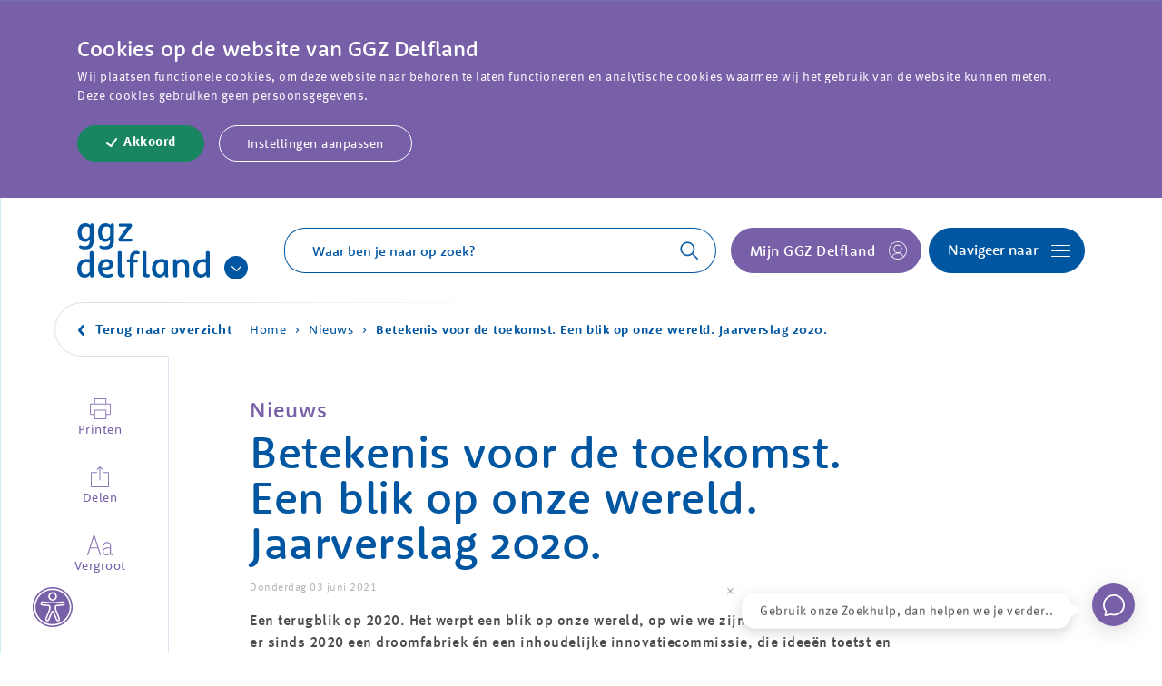

--- FILE ---
content_type: text/html; charset=utf-8
request_url: https://www.ggz-delfland.nl/nieuws/betekenis-voor-de-toekomst-een-blik-op-onze-wereld-jaarverslag-2020/
body_size: 15686
content:
<!DOCTYPE html>
<html lang="nl">
<head>

    <meta charset="utf-8">
    <title>Betekenis voor de toekomst. Een blik op onze wereld. Jaarverslag 2020. - GGZ Delfland</title>
    <meta name="description">
    <meta name="copyright" content="SuperBold">

    <meta name="viewport" content="width=device-width, initial-scale=1.0, maximum-scale=5.0, user-scalable=yes" />
    <meta name="apple-mobile-web-app-capable" content="yes">
    <meta name="apple-mobile-web-app-status-bar-style" content="black">
    <meta name="apple-mobile-web-app-title" content="GGZ Delfland">
    <meta name="viewport" content="width=device-width, initial-scale=1.0">
    <meta name="copyright" content="SuperBold">
    <meta name="author" content="GGZ Delfland">

    <meta property="fb:app_id" content="1714709698746820" />

    <meta property="og:site_name" content="GGZ Delfland" />
    <meta property="og:type" content="website" />
    <meta property="og:title" content="Betekenis voor de toekomst. Een blik op onze wereld. Jaarverslag 2020." />
    <meta property="og:description" />
    <meta property="og:image" content="https://www.ggz-delfland.nl/media/1469/1.jpg?width=1000&amp;v=1d758818cbf6d20" />
    <meta property="og:url" content="https://www.ggz-delfland.nl/nieuws/betekenis-voor-de-toekomst-een-blik-op-onze-wereld-jaarverslag-2020/" />

    <link rel="apple-touch-icon" sizes="180x180" href="/apple-touch-icon.png">
    <link rel="icon" type="image/png" sizes="32x32" href="/favicon-32x32.png">
    <link rel="icon" type="image/png" sizes="16x16" href="/favicon-16x16.png">
    <link rel="mask-icon" color="#0056a0" href="/safari-pinned-tab.svg">
    <meta name="msapplication-TileColor" content="#0056a0">
    <meta name="theme-color" content="#ffffff">

    <link rel="preload" as="font" type="font/woff2" crossorigin href="/fonts/3569B3_0_0.woff2" />
    <link rel="preload" as="font" type="font/woff2" crossorigin href="/fonts/3569B3_1_0.woff2" />
    <link rel="preload" as="font" type="font/woff2" crossorigin href="/fonts/386BC6_0_0.woff2" />
    <link rel="preload" as="font" type="font/woff2" crossorigin href="/fonts/3569B3_2_0.woff2" />
    <link rel="preload" as="font" type="font/woff2" crossorigin href="/fonts/3569B3_3_0.woff2" />
    <link rel="preload" as="font" type="font/woff2" crossorigin href="/fonts/3569B3_4_0.woff2" />
    <link rel="preload" as="font" type="font/woff2" crossorigin href="/fonts/3569B3_5_0.woff2" />
    <link rel="preload" as="font" type="font/woff2" crossorigin href="/fonts/3569B3_6_0.woff2" />
    <link rel="preload" as="font" type="font/woff2" crossorigin href="/fonts/3569B3_7_0.woff2" />

    <style>
        body {
            visibility: hidden;
        }

        .preload * {
            transition: none !important;
        }
    </style>
    
    <!-- Google tag (gtag.js) -->
<script async src="https://www.googletagmanager.com/gtag/js?id=G-MVRNJQ6WMX"></script>
<script>
  window.dataLayer = window.dataLayer || [];
  function gtag(){dataLayer.push(arguments);}
  gtag('js', new Date());
  gtag('config', 'G-MVRNJQ6WMX', { 'anonymize_ip': true });
</script>
<!-- Hotjar -->
<script type="text/plain" data-cookieconsent="analytics" >
    (function(h,o,t,j,a,r){
        h.hj=h.hj||function(){(h.hj.q=h.hj.q||[]).push(arguments)};
        h._hjSettings={hjid:5326615,hjsv:6};
        a=o.getElementsByTagName('head')[0];
        r=o.createElement('script');r.async=1;
        r.src=t+h._hjSettings.hjid+j+h._hjSettings.hjsv;
        a.appendChild(r);
    })(window,document,'https://static.hotjar.com/c/hotjar-','.js?sv=');
</script>
</head>
<body class="ggzdelfland nieuwsartikel preload" data-highlight="">
    
    <button type="button" class="btn btn-primary button--skipforwcag js-skiptomain">Spring naar hoofdinhoud</button>
    <div class="wcag">
        <button class="btn-wcag" type="button" data-toggle="collapse" data-target="#dropdownWCAG" aria-controls="dropdownWCAG" aria-expanded="false" aria-label="Toegankelijkheid">
            <svg xmlns="http://www.w3.org/2000/svg" width="44" height="44" viewBox="0 0 44 44">
                <path fill="#7860a9" d="M22 0c12.15 0 22 9.85 22 22s-9.85 22-22 22C9.855 43.986.014 34.145 0 22 0 9.85 9.85 0 22 0zm0 1.571C10.723 1.584 1.584 10.723 1.571 22c0 11.282 9.147 20.429 20.429 20.429 11.282 0 20.429-9.147 20.429-20.429 0-11.282-9.147-20.429-20.429-20.429zm0 1.572c10.415 0 18.857 8.442 18.857 18.857S32.415 40.857 22 40.857C11.59 40.845 3.155 32.41 3.143 22 3.143 11.585 11.585 3.143 22 3.143zM11.055 15.72c-1.298-.102-2.433.867-2.535 2.165-.102 1.298.868 2.433 2.166 2.535l6.67.604c.405.036.715.375.715.782v1.807c.001.392-.071.781-.214 1.147l-3.78 9.63c-.359.772-.272 1.678.226 2.369.498.69 1.33 1.059 2.176.963.846-.095 1.575-.639 1.907-1.423l3.6-8.81 3.639 8.838c.542 1.16 1.912 1.675 3.085 1.159 1.172-.516 1.718-1.875 1.228-3.059l-3.794-9.664c-.144-.366-.217-.755-.217-1.149v-1.807c0-.406.31-.745.715-.782l6.657-.604c1.298-.099 2.27-1.231 2.172-2.53-.1-1.297-1.232-2.27-2.53-2.17h-.013l-8.25.74c-.28.025-.561.038-.843.038h-3.67c-.282 0-.563-.013-.843-.038l-8.265-.741zm-.125 1.565l8.252.741c.327.03.654.044.983.044h3.67c.329 0 .656-.015.983-.045l8.245-.74c.208-.017.414.05.572.187.158.137.255.331.269.54.016.21-.053.417-.19.575-.139.16-.334.256-.544.27l-6.669.602c-1.216.105-2.15 1.125-2.144 2.347v1.807c0 .59.11 1.174.326 1.723l3.804 9.7c.132.29.076.63-.142.862-.218.233-.554.31-.852.197-.188-.07-.341-.21-.427-.392l-3.63-8.81c-.24-.583-.809-.963-1.44-.963-.63 0-1.2.38-1.44.963l-3.62 8.788c-.112.267-.362.45-.651.477-.29.027-.57-.108-.729-.35-.16-.242-.172-.553-.033-.808l3.794-9.664c.216-.549.326-1.133.326-1.722v-1.807c.004-1.221-.929-2.24-2.145-2.345l-6.679-.606c-.434-.03-.76-.407-.73-.841.03-.434.407-.76.841-.73zM22 5.5c-2.603.003-4.712 2.112-4.714 4.714 0 2.604 2.11 4.715 4.714 4.715 2.604 0 4.714-2.111 4.714-4.715 0-2.603-2.11-4.714-4.714-4.714zm0 1.571c1.736 0 3.143 1.408 3.143 3.143 0 1.736-1.407 3.143-3.143 3.143-1.736 0-3.143-1.407-3.143-3.143 0-1.735 1.407-3.143 3.143-3.143z" transform="translate(-40 -6945) translate(40 6945)" />
            </svg>
        </button>
        <div class="dropdown-wcag collapse" id="dropdownWCAG">
            <button class="btn btn-contrast" type="button" aria-label="Verhoog contrast">Contrast</button>
            <button class="btn btn-dyslexic" type="button" aria-label="Dyslexie lettertype">Dyslexie lettertype</button>
        </div>
    </div>
    <div class="background"></div>
    <nav class="navbar navbar-fixed-top" id="header" role="navigation" aria-labelledby="Navigatie">
    <div class="container justify-content-start">
        <a class="navbar-brand flex-grow-0" href="/" title="Ga naar home">
            <svg xmlns="http://www.w3.org/2000/svg" width="146" height="60" viewBox="0 0 145.9 59.8"><path d="M52.4,56.5a.5.5,0,0,1,.2.4.7.7,0,0,1,.1.5,2.2,2.2,0,0,1-.1.8,1,1,0,0,1-.4.5l-.4.4-.6.3-.8.2h-1a4.4,4.4,0,0,1-3.5-1.2,5.3,5.3,0,0,1-1.2-3.8V32.5a1.7,1.7,0,0,1,.6-1.4,2.7,2.7,0,0,1,3.2,0,1.6,1.6,0,0,1,.5,1.4v21a5.7,5.7,0,0,0,.1,1.3l.3.8.5.5H52ZM68.2,31.3l.4.5a2.5,2.5,0,0,1,.1.8,1.5,1.5,0,0,1-.1.7l-.3.5-.4.2h-1l-.5-.2H65.1a2.7,2.7,0,0,0-2.1.9,4.3,4.3,0,0,0-.7,2.9v2.2h3a1.2,1.2,0,0,1,1.1.4,1.6,1.6,0,0,1,.4,1.3,1.4,1.4,0,0,1-.4,1.2,1.1,1.1,0,0,1-1.1.4h-3V57.6a2,2,0,0,1-.6,1.5,3.1,3.1,0,0,1-3.2,0,2,2,0,0,1-.5-1.5V43H56.1a1.5,1.5,0,0,1-1.1-.4,1.7,1.7,0,0,1-.4-1.2,2,2,0,0,1,.4-1.3,2.1,2.1,0,0,1,1.1-.4H58V37.8a10.6,10.6,0,0,1,.5-3.1,5.9,5.9,0,0,1,3.6-3.8,6.3,6.3,0,0,1,3-.5,4.4,4.4,0,0,1,2,.2A4.1,4.1,0,0,1,68.2,31.3ZM79.6,56.5a.5.5,0,0,1,.2.4.7.7,0,0,1,.1.5,2.2,2.2,0,0,1-.1.8,1,1,0,0,1-.4.5l-.4.4-.6.3-.8.2h-1a4.4,4.4,0,0,1-3.5-1.2,5.3,5.3,0,0,1-1.2-3.8V32.5a2,2,0,0,1,.5-1.4,2.9,2.9,0,0,1,3.3,0,1.4,1.4,0,0,1,.5,1.4v21c0,.4.1.9.1,1.3l.3.8.5.5h2.1A.5.5,0,0,1,79.6,56.5Zm41.6-15.1a6.4,6.4,0,0,1,1.5,2.5,10.6,10.6,0,0,1,.5,3.5V57.6a1.7,1.7,0,0,1-.5,1.5,3,3,0,0,1-1.6.5,3.4,3.4,0,0,1-1.7-.5,2.5,2.5,0,0,1-.5-1.5V48a8.5,8.5,0,0,0-.3-2.3,3.5,3.5,0,0,0-.8-1.6,3,3,0,0,0-1.3-.9,4.7,4.7,0,0,0-1.7-.3h-1.1l-1,.4-.8.5c-.2.2-.5.3-.7.6a5.8,5.8,0,0,0-1.1,1.5V57.6a2,2,0,0,1-.5,1.5,3.3,3.3,0,0,1-1.6.5,3.4,3.4,0,0,1-1.7-.5,2.5,2.5,0,0,1-.5-1.5V41.3a1.7,1.7,0,0,1,1.4-1.8h1.1a1.5,1.5,0,0,1,1,.9,1.9,1.9,0,0,1,.2.7l.2,1.2h.1a6.7,6.7,0,0,1,1.4-1.5l.9-.6,1-.5,1.3-.3a9.1,9.1,0,0,1,4.6.4A5.4,5.4,0,0,1,121.2,41.4Zm20.4,11.8V43.5l-.9-.4-1.1-.2a3.8,3.8,0,0,0-1.5-.1,5.1,5.1,0,0,0-2.4.4,4.6,4.6,0,0,0-1.8,1.3,5.3,5.3,0,0,0-1.2,2.2,7.8,7.8,0,0,0-.4,3,7.7,7.7,0,0,0,.3,3,7.2,7.2,0,0,0,.9,2,3.5,3.5,0,0,0,1.5,1.2,4.3,4.3,0,0,0,1.9.4,4.6,4.6,0,0,0,2-.5l.8-.5.7-.6A5.7,5.7,0,0,0,141.6,53.2Zm3.8-22.1a2,2,0,0,1,.5,1.4V57.8a1.7,1.7,0,0,1-1.8,1.8h-.7l-.6-.3a2.1,2.1,0,0,1-.4-.6c-.1-.2-.1-.5-.2-.7l-.2-1.2h0a7.5,7.5,0,0,1-1.5,1.6l-1.9,1a6.1,6.1,0,0,1-2.7.4,7.7,7.7,0,0,1-3.3-.6,6.4,6.4,0,0,1-2.5-1.8,7.3,7.3,0,0,1-1.6-3,10.2,10.2,0,0,1-.6-4.2,12,12,0,0,1,.7-4.6,9.2,9.2,0,0,1,2.1-3.4,9.8,9.8,0,0,1,3.4-2.1,13.3,13.3,0,0,1,4.5-.7h2.2l.9.2h0V32.5a1.4,1.4,0,0,1,.5-1.4,2.7,2.7,0,0,1,3.2,0ZM27.2,48.4h3.9a13.4,13.4,0,0,0,2.7-.7,5.3,5.3,0,0,0,1.4-1.2,2.9,2.9,0,0,0,.2-1.6,2.6,2.6,0,0,0-.9-1.6,3,3,0,0,0-2.2-.6,5.8,5.8,0,0,0-1.9.3,5.1,5.1,0,0,0-2.6,2.9A11,11,0,0,0,27.2,48.4Zm6,2.6a27.8,27.8,0,0,1-5.8.4,8.3,8.3,0,0,0,.6,2.1A4.4,4.4,0,0,0,29.2,55,8.1,8.1,0,0,0,31,56a8.5,8.5,0,0,0,2.3.4l1.7-.2a2.7,2.7,0,0,0,1.2-.3l.9-.3h.7a1.1,1.1,0,0,1,1,.3,1.6,1.6,0,0,1,.5.9,1.1,1.1,0,0,1,0,.8l-.3.6a2.7,2.7,0,0,1-.8.7l-1.3.5-1.7.4H33.1a15.8,15.8,0,0,1-3.8-.5,9,9,0,0,1-2.9-1.6,8.2,8.2,0,0,1-2.1-2.5A12.1,12.1,0,0,1,23.2,52a15.1,15.1,0,0,1,0-5.2,9,9,0,0,1,1.7-4A7.5,7.5,0,0,1,28,40.3a10.9,10.9,0,0,1,7.1-.6,7.6,7.6,0,0,1,2.2,1.1,5.7,5.7,0,0,1,1.5,1.6,6.1,6.1,0,0,1,.5,5.1,5.6,5.6,0,0,1-2.1,2.2A10.6,10.6,0,0,1,33.3,51ZM13.7,53.2V43.5l-.9-.4-1.1-.2a3.8,3.8,0,0,0-1.5-.1,5.1,5.1,0,0,0-2.4.4A4.6,4.6,0,0,0,6,44.5a6.8,6.8,0,0,0-1.2,2.2,10.3,10.3,0,0,0-.4,3,15.3,15.3,0,0,0,.3,3,5.4,5.4,0,0,0,1,2,2.6,2.6,0,0,0,1.4,1.1,4.3,4.3,0,0,0,1.9.4h1.1l1-.4.8-.5.7-.6,1.2-1.4Zm2.2-22.6a1.9,1.9,0,0,1,1.6.5,1.4,1.4,0,0,1,.5,1.4V57.8a1.5,1.5,0,0,1-.4,1.3,1.9,1.9,0,0,1-1.4.5h-.7l-.6-.3-.4-.6c-.1-.2-.1-.5-.2-.7V56.7h0l-1.5,1.6-1.9,1a8.7,8.7,0,0,1-2.8.5,9.6,9.6,0,0,1-3.3-.6,6.4,6.4,0,0,1-2.5-1.8,8.7,8.7,0,0,1-1.6-3A15.9,15.9,0,0,1,0,50.1a14.3,14.3,0,0,1,.7-4.6,10.3,10.3,0,0,1,2.1-3.3,8.1,8.1,0,0,1,3.4-2.1,13.8,13.8,0,0,1,4.5-.8h2.2l.9.3h.1c0-.8-.1-1.6-.1-2.4V32.5a2,2,0,0,1,.5-1.4,1.9,1.9,0,0,1,1.6-.5ZM47.8,20.1a3.3,3.3,0,0,1-1.9-.6,2.3,2.3,0,0,1-.6-1.6,1.9,1.9,0,0,1,.3-1,5.7,5.7,0,0,1,.8-1.3L55.1,3.7H47.3a2.1,2.1,0,0,1-1.1-.4A2,2,0,0,1,45.8,2,1.7,1.7,0,0,1,46.2.8,1.2,1.2,0,0,1,47.3.4H57.9a2.6,2.6,0,0,1,1.9.5,2.3,2.3,0,0,1,.6,1.6,1.7,1.7,0,0,1-.3,1,5.4,5.4,0,0,1-.7,1.3l-8.8,12h8.7a1.2,1.2,0,0,1,1.1.4,1.7,1.7,0,0,1,.4,1.2,1.5,1.5,0,0,1-1.5,1.7ZM13.8,6V5.3l-.2-.2L13,4.5,12.1,4l-1-.4H10l-1.5.2-.6.2a5.5,5.5,0,0,0-2,1.7,7.3,7.3,0,0,0-1,2.8A12.8,12.8,0,0,0,5,12.3a8.3,8.3,0,0,0,.6,2.1,4.5,4.5,0,0,0,1,1.4,2.7,2.7,0,0,0,1.2.9l1.4.2h1.1l.9-.4.8-.6a4.6,4.6,0,0,0,.7-.7,8.6,8.6,0,0,0,1-1.6ZM16.3.2a1.6,1.6,0,0,1,1.3.4A2.4,2.4,0,0,1,18.1,2V14h0v5.5a12.1,12.1,0,0,1-.6,3.8,8.7,8.7,0,0,1-1.8,3.1,7.9,7.9,0,0,1-2.9,1.8,14.4,14.4,0,0,1-4.1.5A15,15,0,0,1,5,28.3a6.2,6.2,0,0,1-2.2-1l-.5-.6a1.4,1.4,0,0,1-.2-.7.6.6,0,0,1,0-.6.8.8,0,0,1,.2-.5l.4-.4H4.1l1,.3a3.2,3.2,0,0,0,1.4.3l1.8.2a6.7,6.7,0,0,0,2.4-.4,3.4,3.4,0,0,0,1.7-1.1,4.2,4.2,0,0,0,1-2,11.8,11.8,0,0,0,.4-2.5c0-.2.1-.9.1-1v-.6h0a5.3,5.3,0,0,1-1.2,1.4A9.1,9.1,0,0,1,11,20a5.1,5.1,0,0,1-2.4.4,6.9,6.9,0,0,1-2.8-.5,7.9,7.9,0,0,1-2.3-1.4,8.1,8.1,0,0,1-1.7-2.4,11.5,11.5,0,0,1-1-3.3A14,14,0,0,1,.7,7.4a14,14,0,0,1,.9-2.9A7.8,7.8,0,0,1,3.2,2.1,6.3,6.3,0,0,1,5.6.5,11.3,11.3,0,0,1,8.8,0h1.7l1.3.4,1.1.5.8.6.6.5V1.9c.1-.2.1-.5.2-.7l.4-.5.6-.4ZM36.3,6V5.3l-.2-.2-.7-.6L34.6,4l-1-.4H32.4L31,3.7l-.6.2a5.5,5.5,0,0,0-2,1.7,5.9,5.9,0,0,0-1,2.8,10.2,10.2,0,0,0,.1,3.9,8.3,8.3,0,0,0,.6,2.1,4.2,4.2,0,0,0,.9,1.4,3.4,3.4,0,0,0,1.2.9,4.3,4.3,0,0,0,2.5.1l1-.4.8-.6.6-.7a9.1,9.1,0,0,0,1.1-1.6ZM38.7.2A1.6,1.6,0,0,1,40,.6,2.4,2.4,0,0,1,40.5,2V14h0v5.5a12.1,12.1,0,0,1-.6,3.8,8.7,8.7,0,0,1-1.8,3.1,7.9,7.9,0,0,1-2.9,1.8,14.4,14.4,0,0,1-4.1.5,15,15,0,0,1-3.7-.4,6.2,6.2,0,0,1-2.2-1l-.5-.6a1.4,1.4,0,0,1-.2-.7.6.6,0,0,1,0-.6.8.8,0,0,1,.2-.5,1,1,0,0,1,.5-.4h.6l.8.2,1,.3,1.3.3h1.8a7.3,7.3,0,0,0,2.5-.4,4.5,4.5,0,0,0,1.7-1.1,7.5,7.5,0,0,0,1-2,10.7,10.7,0,0,0,.3-2.5c0-.2.1-.9.1-1v-.6h0a5.3,5.3,0,0,1-1.2,1.4,5.6,5.6,0,0,1-1.7.9,5.1,5.1,0,0,1-2.4.4,9,9,0,0,1-2.8-.4,11.4,11.4,0,0,1-2.3-1.5,8.1,8.1,0,0,1-1.7-2.4,11.5,11.5,0,0,1-1-3.3,14,14,0,0,1-.1-5.4A14,14,0,0,1,24,4.5a7.8,7.8,0,0,1,1.6-2.4A6.3,6.3,0,0,1,28,.5,11.5,11.5,0,0,1,32.9.1l1.3.4,1.1.5.8.6a1.5,1.5,0,0,1,.6.5V1.9c.1-.2.1-.5.2-.7l.4-.5.6-.4Zm57,52.5V43.5l-.8-.4-1-.2a3.4,3.4,0,0,0-1.4-.1,5,5,0,0,0-2.7.5,5.5,5.5,0,0,0-2,1.7,7.3,7.3,0,0,0-1,2.8,12,12,0,0,0,.1,3.8,7.9,7.9,0,0,0,.6,2.2,7.1,7.1,0,0,0,1,1.4,2.7,2.7,0,0,0,1.2.9l1.4.2h1.1l.9-.4.8-.6a4.6,4.6,0,0,0,.7-.7,7.8,7.8,0,0,0,1.1-1.8Zm4.5,4.8a4.3,4.3,0,0,1,.1.5,1.7,1.7,0,0,1-.2,1.2,2,2,0,0,1-1.3.4l-1-.2-.7-.6a5.3,5.3,0,0,1-.6-1,5.1,5.1,0,0,1-.2-1.3h-.1a7,7,0,0,1-1.3,1.7l-.8.5a3.3,3.3,0,0,1-1,.6l-1.2.3-1.4.2a9.9,9.9,0,0,1-3-.5,6.1,6.1,0,0,1-2.3-1.5,10.8,10.8,0,0,1-1.8-2.4,11.9,11.9,0,0,1-1-3.2,14.6,14.6,0,0,1,.2-5.5A9.3,9.3,0,0,1,88,40.2a10.9,10.9,0,0,1,4.7-.8h2.4L97,40l1.4.5.7.5.4.3c.1.1.1.3.2.4s.1.4.2.5V55.4a2.8,2.8,0,0,0,.1.9,1.7,1.7,0,0,0,.1.7c0,.2.1.3.1.5Z" fill="#0056a0" /></svg>
        </a>
        <div class="brands-container">
            <button class="btn btn-brands" type="button" data-toggle="collapse" data-target="#navbarBrands" aria-controls="navbarBrands" aria-expanded="false" aria-label="Onze andere sites"><svg xmlns="http://www.w3.org/2000/svg" width="10.5" height="6" viewBox="0 0 10.5 6"><path d="M10.3.2a.6.6,0,0,0-.8,0L5.3,4.5,1,.2A.5.5,0,0,0,.2.2.5.5,0,0,0,0,.6.5.5,0,0,0,.2,1L4.5,5.5l.2.2c.1.2.2.3.4.3h.2l.4-.2L10.3,1a.5.5,0,0,0,.2-.4A.5.5,0,0,0,10.3.2Z" fill="#fff" /></svg></button>
            <div class="navbar-brands collapse" id="navbarBrands">
                            <a href="/doel-delfland/" class="navbar-subbrand"><span>Doel Delfland</span><br /><span>Maatschappelijk herstel</span></a>
                            <a href="/jeugd/" class="navbar-subbrand"><span>Jeugd</span><br /><span>Jonger dan 18 jaar</span></a>
            </div>
        </div>
        <form class="form-search-menu form-inline my-2 my-lg-0 mr-3 flex-grow-1 justify-content-end" action="/zoekresultaten/" method="get" role="search">
            <div class="input-group">
                <input id="search" name="q" class="form-control" type="search" placeholder="Waar ben je naar op zoek?" aria-label="Typ een zoekterm" autocomplete="off">
                <div class="input-group-append">
                    <button class="btn btn-outline-secondary" type="submit" aria-label="Zoeken"></button>
                </div>
            </div>
            <span class="error">Vul minimaal 2 tekens in</span>
        </form>
        <a href="/mijn-ggz-delfland/" class="btn btn-primary btn-mijn btn-lg flex-grow-0 mr-2">Mijn GGZ Delfland</a>
        <button class="navbar-toggler collapsed flex-grow-0" type="button" data-toggle="collapse" data-target="#navbarMain" aria-controls="navbarMain" aria-expanded="false" aria-label="Open navigatie">
            <span class="closed">Navigeer naar</span><span class="opened">Sluit navigatie</span>
        </button>
        <div class="collapse navbar-collapse" id="navbarMain">
            <div class="container">
                <div class="row">
                    <div class="col-lg-6 offset-lg-3 order-4 order-lg-1">
                        <div class="navbar-contact">
                            <div>
                                <a class="nav-email" href="mailto:info@ggz-delfland.nl">info@ggz-delfland.nl</a>
                            </div>
                            <div>
                                <a class="nav-tel" href="tel:0152607607">015 2607607</a> <small class="d-inline">(24 uur per dag)</small>
                            </div>
                        </div>
                    </div>
                    <div class="col-lg-8 offset-lg-2 d-none d-lg-block order-lg-2">
                        <form class="form-search-menu form-inline" action="/zoekresultaten/" method="get" role="search">
                            <div class="input-group">
                                <input id="search2" name="q" class="form-control" type="search" placeholder="Waar ben je naar op zoek?" aria-label="Typ een zoekterm">
                                <div class="input-group-append">
                                    <button class="btn btn-outline-secondary" type="submit" aria-label="Zoeken"></button>
                                </div>
                            </div>
                        </form>
                    </div>
                    <div class="col-lg-6 offset-lg-3 order-1 order-lg-3">
                        <ul class="nav navbar-nav nav-primary">
                                <li class="nav-item primary ">
                                    <a class="nav-link primary" href="/stoornissen/">
                                            <span>Waar we kunnen helpen</span>
                                        Stoornissen
                                    </a>
                                </li>
                                <li class="nav-item primary ">
                                    <a class="nav-link primary" href="/hulp-en-ondersteuning/">
                                            <span>Van hier naar mij</span>
                                        Hulp en ondersteuning
                                    </a>
                                </li>
                                <li class="nav-item primary ">
                                    <a class="nav-link primary" href="/behandelingen/">
                                            <span>Hoe bieden wij hulp</span>
                                        Behandelingen
                                    </a>
                                </li>
                                <li class="nav-item primary ">
                                    <a class="nav-link primary" href="/onderzoek/">
                                            <span>Voortdurend verbeteren</span>
                                        Onderzoek
                                    </a>
                                </li>
                                <li class="nav-item primary ">
                                    <a class="nav-link primary" href="/locaties/">
                                            <span>Altijd in de buurt</span>
                                        Locaties
                                    </a>
                                </li>
                        </ul>

                        <div class="dropdown d-lg-none">
                            <button class="btn btn-secondary btn-whiteborder dropdown-toggle" type="button" id="dropdownBrand" data-toggle="dropdown" aria-haspopup="true" aria-expanded="false">Kies een zorglabel …</button>
                            <div class="dropdown-menu dropdown-brand navbar-brands" aria-labelledby="dropdownBrand">
                                            <a class="dropdown-item dropdown-brand-item navbar-subbrand" href="/doel-delfland/">
                                                <span>Doel Delfland</span><br /><span>Maatschappelijk herstel</span>
                                            </a>
                                            <a class="dropdown-item dropdown-brand-item navbar-subbrand" href="/jeugd/">
                                                <span>Jeugd</span><br /><span>Jonger dan 18 jaar</span>
                                            </a>
                            </div>
                        </div>

                        <ul class="nav navbar-nav nav-secondary">
                                    <li class="nav-item secondary ">
                                        <a class="nav-link secondary" href="/nieuws/" target="">
                                            Nieuws                                        </a>
                                    </li>                                
                                    <li class="nav-item secondary ">
                                        <a class="nav-link secondary" href="/over-ons/" target="">
                                            Over ons                                        </a>
                                    </li>                                
                                    <li class="nav-item secondary ">
                                        <a class="nav-link secondary" href="https://www.werkenbijggzdelfland.nl" target="_blank">
                                            Werken bij                                                <span class="badge badge-light count-vacatures"></span>
                                                <span class="sr-only">vacatures</span>
                                        </a>
                                    </li>                                
                                    <li class="nav-item secondary ">
                                        <a class="nav-link secondary" href="/opleidingen/" target="">
                                            Opleidingen                                        </a>
                                    </li>                                
                                    <li class="nav-item secondary ">
                                        <a class="nav-link secondary" href="/mijn-ggz-delfland/" target="">
                                            Mijn ggz delfland                                        </a>
                                    </li>                                
                                    <li class="nav-item secondary ">
                                        <a class="nav-link secondary" href="/contact/" target="">
                                            Contact                                        </a>
                                    </li>                                
                        </ul>
                    </div>
                    <div class="col-lg-12 d-lg-none order-5">
                        <a href="/mijn-ggz-delfland/" class="btn btn-primary btn-mijn">
                            <svg xmlns="http://www.w3.org/2000/svg" width="20" height="20" viewBox="0 0 20 20"><path d="M10,0A10,10,0,1,1,0,10,10,10,0,0,1,10,0Zm0,13.33a6.51,6.51,0,0,0-5.89,3.92l.07-.16a9.15,9.15,0,0,0,11.63,0A6.5,6.5,0,0,0,10,13.33ZM10,.83A9.16,9.16,0,0,0,3.55,16.51a7.34,7.34,0,0,1,5-3.85,4.58,4.58,0,1,1,6-4.33,4.58,4.58,0,0,1-3.06,4.34,7.33,7.33,0,0,1,4.94,3.83A9.17,9.17,0,0,0,10,.83Zm.05,3.75a3.75,3.75,0,1,0,3.7,3.75A3.73,3.73,0,0,0,10.05,4.58Z" style="fill:#fff" /></svg>
                            Mijn GGZ Delfland
                        </a>
                    </div>
                </div>
            </div>
            <a href="#" class="d-flex d-sm-none navbar-mobile-close" data-toggle="collapse" data-target="#navbarMain" aria-controls="navbarMain" aria-expanded="false" aria-label="Sluit navigatie"><span>Sluit navigatie</span></a>
        </div>
    </div>
</nav>
<nav class="navbar-mobile" role="none">
    <div class="search-mobile">
        <form class="form-search-menu form-inline" action="/zoekresultaten/" method="get">
            <div class="input-group">
                <input id="search-mobile" name="q" class="form-control" type="search" placeholder="Waar ben je naar op zoek?" aria-label="Typ een zoekterm">
                <div class="input-group-append">
                    <button class="btn btn-outline-secondary" type="submit" aria-label="Zoeken"></button>
                </div>
            </div>
            <span class="error">Vul minimaal 2 tekens in</span>
        </form>
    </div>
    <a href="#" class="nav-link-mobile-menu" data-toggle="collapse" data-target="#navbarMain" aria-controls="navbarMain" aria-expanded="false" aria-label="Open navigatie">Menu</a>
    <a href="/mijn-ggz-delfland/" class="nav-link-mobile-mijn">Mijn GGZ Delfland</a>
    <a href="#" class="nav-link-mobile-search">Zoeken</a>
    <a href="/contact/" class="nav-link-mobile-contact">Contact</a>
    <a href="#" class="nav-link-mobile-chat">Zoekhulp</a>
</nav>


    <main role="main">
        
        <div class="container breadcrumb-wrapper" role="navigation" aria-labelledby="Broodkruimelpad">
        <div class="row">
                <div class="col-xl-2 col-lg-3">
                    <a href="/nieuws/" class="breadcrumb-back">
                        <span>Terug naar overzicht</span>
                        <span class="vertical-line"></span>
                    </a>
                </div>
            <div class="col-xl-10 col-lg-9 d-none d-lg-block">
                <ul class="breadcrumb">
                        <li><a href="/">Home</a></li>
                        <li><a href="/nieuws/">Nieuws</a></li>
                    <li class="active">Betekenis voor de toekomst. Een blik op onze wereld. Jaarverslag 2020.</li>
                </ul>
            </div>
        </div>
    </div>

	
    <section class="intro">
    <div class="container">
        <div class="row">
            <div class="col-lg-2">
<ul class="list-unstyled list-tools d-none d-lg-block">
    <li class=""><a href="#" class="tool-print">Printen</a></li>
    <li class=""><a href="#" class="tool-deel" data-toggle="modal" data-target="#modalDelen">Delen</a></li>
    <li><a href="#" class="tool-vergroot">Vergroot</a></li>
</ul>            </div>
            <div class="col-lg-8">
                <p class="subtitle">Nieuws</p>
                <h1 class='long-h1'>Betekenis voor de toekomst. Een blik op onze wereld. Jaarverslag 2020.</h1>
                        <time class="d-block my-3">donderdag 03 juni 2021</time>
                <p>Een terugblik op 2020. Het werpt een blik op onze wereld, op wie we zijn en wat we doen. Zo is er sinds 2020 een droomfabriek én een inhoudelijke innovatiecommissie, die ideeën toetst en helpt realiseren, met mooie resultaten als uitkomst. We staan stil bij de impact van corona op onze cliënten en ons werk. En, we kijken naar de positieve ontwikkelingen door corona, zoals de impuls aan digitalisering. Samen werken wij aan de best mogelijke zorg, ook in 2021.</p>
<p>Lees <a rel="noopener" href="https://terugblik2020.ggz-delfland.nl/" target="_blank" title="Terugblik 2020">hier</a> de terugblik 2020.</p>
<ul class="list-unstyled list-tools d-flex d-lg-none">
    <li class="order-1"><a href="#" class="tool-print">Printen</a></li>
    <li class="order-0"><a href="#" class="tool-deel" data-toggle="modal" data-target="#modalDelen">Delen</a></li>
</ul>        </div>
    </div>
</div>
</section>
    <section class="galerij my-5 pb-5">
        <div class="container">
            <div class="galerij-carousel">
                <div class="carousel-cell">
                    <img class="carousel-cell-image responsive-image"
                         src=""
                         data-src-mobile="/media/1469/1.jpg?rmode=crop&amp;width=375&amp;height=259"
                         data-src-desktop="/media/1469/1.jpg?rmode=crop&amp;width=1140&amp;height=550"
                         alt="">
                </div>
            </div>
        </div>
    </section>
    
    


    </main>
    <footer role="contentinfo">
    <div class="container py-5 py-md-6">
        <div class="row">
            <div class="col-md-5">
                <img src="/media/1039/logo-ggz-delfland-wit.svg" alt="GGZ Delfland" class="mb-4">
                <div class="row">
                    <div class="col-6 col-md-5">
                        <div class="footer-address">
                            <address>
                                GGZ Delfland
                                <br />
                                Sint Jorisweg 2
                                <br />
                                2612 GA Delft
                            </address>
                        </div>
                    </div>
                    <div class="col-6 col-md-7">
                        <div class="footer-phone">
                            <a href="tel:0152607607">015 2607607</a> <small class="d-none d-md-inline">(24 uur per dag)</small>
                        </div>
                        <div class="footer-email">
                            <a href="mailto:info@ggz-delfland.nl">info@ggz-delfland.nl</a>
                        </div>
                    </div>
                </div>
            </div>
            <div class="col-md-2 pt-3 d-none d-md-block">
                <p class="h6">Direct naar</p>
                <ul class="cleanup footer-list">
                            <li><a href="/stoornissen/">Stoornissen</a></li>
                            <li><a href="/hulp-en-ondersteuning/">Hulp en ondersteuning</a></li>
                            <li><a href="/behandelingen/">Behandelingen</a></li>
                            <li><a href="/locaties/">Locaties</a></li>
                </ul>
            </div>
            <div class="col-md-3 pt-3 d-none d-md-block">
                <p class="h6">Over GGZ Delfland</p>
                <ul class="cleanup footer-list">
                            <li><a href="/nieuws/">Nieuws</a></li>
                            <li><a href="/over-ons/">Over ons</a></li>
                            <li><a href="/werken-bij/">Werken bij</a></li>
                            <li><a href="/contact/">Contact</a></li>
                </ul>
            </div>
            <div class="col-md-2 pt-3 d-none d-md-block">
                <p class="h6">Zorglabels</p>
                <ul class="cleanup footer-list">
                            <li><a href="/">GGZ Delfland</a></li>
                            <li><a href="/doel-delfland/">Doel Delfland</a></li>
                </ul>
            </div>
        </div>
    </div>
    <div class="sub-footer py-3">
        <div class="container">
            <ul class="cleanup d-flex">
                <li class="d-none d-md-inline">&copy; 2026 GGZ Delfland - Alle rechten voorbehouden</li>
                        <li><a href="/disclaimer/">Disclaimer</a></li>
                        <li><a href="/privacyverklaring/">Privacyverklaring</a></li>
                        <li><a href="/cookieverklaring/">Cookieverklaring</a></li>
                        <li><a href="/toegankelijkheidsverklaring/">Toegankelijkheidsverklaring</a></li>
            </ul>
        </div>
    </div>
</footer>
        <div class="chat">
            <div class="chat__window">
                <div class="chat__header">
                    <div class="chat__logo">
                        <svg xmlns="http://www.w3.org/2000/svg" viewBox="0 0 145.9 59.8"><path d="M52.4,56.5a.5.5,0,0,1,.2.4.7.7,0,0,1,.1.5,2.2,2.2,0,0,1-.1.8,1,1,0,0,1-.4.5l-.4.4-.6.3-.8.2h-1a4.4,4.4,0,0,1-3.5-1.2,5.3,5.3,0,0,1-1.2-3.8V32.5a1.7,1.7,0,0,1,.6-1.4,2.7,2.7,0,0,1,3.2,0,1.6,1.6,0,0,1,.5,1.4v21a5.7,5.7,0,0,0,.1,1.3l.3.8.5.5H52ZM68.2,31.3l.4.5a2.5,2.5,0,0,1,.1.8,1.5,1.5,0,0,1-.1.7l-.3.5-.4.2h-1l-.5-.2H65.1a2.7,2.7,0,0,0-2.1.9,4.3,4.3,0,0,0-.7,2.9v2.2h3a1.2,1.2,0,0,1,1.1.4,1.6,1.6,0,0,1,.4,1.3,1.4,1.4,0,0,1-.4,1.2,1.1,1.1,0,0,1-1.1.4h-3V57.6a2,2,0,0,1-.6,1.5,3.1,3.1,0,0,1-3.2,0,2,2,0,0,1-.5-1.5V43H56.1a1.5,1.5,0,0,1-1.1-.4,1.7,1.7,0,0,1-.4-1.2,2,2,0,0,1,.4-1.3,2.1,2.1,0,0,1,1.1-.4H58V37.8a10.6,10.6,0,0,1,.5-3.1,5.9,5.9,0,0,1,3.6-3.8,6.3,6.3,0,0,1,3-.5,4.4,4.4,0,0,1,2,.2A4.1,4.1,0,0,1,68.2,31.3ZM79.6,56.5a.5.5,0,0,1,.2.4.7.7,0,0,1,.1.5,2.2,2.2,0,0,1-.1.8,1,1,0,0,1-.4.5l-.4.4-.6.3-.8.2h-1a4.4,4.4,0,0,1-3.5-1.2,5.3,5.3,0,0,1-1.2-3.8V32.5a2,2,0,0,1,.5-1.4,2.9,2.9,0,0,1,3.3,0,1.4,1.4,0,0,1,.5,1.4v21c0,.4.1.9.1,1.3l.3.8.5.5h2.1A.5.5,0,0,1,79.6,56.5Zm41.6-15.1a6.4,6.4,0,0,1,1.5,2.5,10.6,10.6,0,0,1,.5,3.5V57.6a1.7,1.7,0,0,1-.5,1.5,3,3,0,0,1-1.6.5,3.4,3.4,0,0,1-1.7-.5,2.5,2.5,0,0,1-.5-1.5V48a8.5,8.5,0,0,0-.3-2.3,3.5,3.5,0,0,0-.8-1.6,3,3,0,0,0-1.3-.9,4.7,4.7,0,0,0-1.7-.3h-1.1l-1,.4-.8.5c-.2.2-.5.3-.7.6a5.8,5.8,0,0,0-1.1,1.5V57.6a2,2,0,0,1-.5,1.5,3.3,3.3,0,0,1-1.6.5,3.4,3.4,0,0,1-1.7-.5,2.5,2.5,0,0,1-.5-1.5V41.3a1.7,1.7,0,0,1,1.4-1.8h1.1a1.5,1.5,0,0,1,1,.9,1.9,1.9,0,0,1,.2.7l.2,1.2h.1a6.7,6.7,0,0,1,1.4-1.5l.9-.6,1-.5,1.3-.3a9.1,9.1,0,0,1,4.6.4A5.4,5.4,0,0,1,121.2,41.4Zm20.4,11.8V43.5l-.9-.4-1.1-.2a3.8,3.8,0,0,0-1.5-.1,5.1,5.1,0,0,0-2.4.4,4.6,4.6,0,0,0-1.8,1.3,5.3,5.3,0,0,0-1.2,2.2,7.8,7.8,0,0,0-.4,3,7.7,7.7,0,0,0,.3,3,7.2,7.2,0,0,0,.9,2,3.5,3.5,0,0,0,1.5,1.2,4.3,4.3,0,0,0,1.9.4,4.6,4.6,0,0,0,2-.5l.8-.5.7-.6A5.7,5.7,0,0,0,141.6,53.2Zm3.8-22.1a2,2,0,0,1,.5,1.4V57.8a1.7,1.7,0,0,1-1.8,1.8h-.7l-.6-.3a2.1,2.1,0,0,1-.4-.6c-.1-.2-.1-.5-.2-.7l-.2-1.2h0a7.5,7.5,0,0,1-1.5,1.6l-1.9,1a6.1,6.1,0,0,1-2.7.4,7.7,7.7,0,0,1-3.3-.6,6.4,6.4,0,0,1-2.5-1.8,7.3,7.3,0,0,1-1.6-3,10.2,10.2,0,0,1-.6-4.2,12,12,0,0,1,.7-4.6,9.2,9.2,0,0,1,2.1-3.4,9.8,9.8,0,0,1,3.4-2.1,13.3,13.3,0,0,1,4.5-.7h2.2l.9.2h0V32.5a1.4,1.4,0,0,1,.5-1.4,2.7,2.7,0,0,1,3.2,0ZM27.2,48.4h3.9a13.4,13.4,0,0,0,2.7-.7,5.3,5.3,0,0,0,1.4-1.2,2.9,2.9,0,0,0,.2-1.6,2.6,2.6,0,0,0-.9-1.6,3,3,0,0,0-2.2-.6,5.8,5.8,0,0,0-1.9.3,5.1,5.1,0,0,0-2.6,2.9A11,11,0,0,0,27.2,48.4Zm6,2.6a27.8,27.8,0,0,1-5.8.4,8.3,8.3,0,0,0,.6,2.1A4.4,4.4,0,0,0,29.2,55,8.1,8.1,0,0,0,31,56a8.5,8.5,0,0,0,2.3.4l1.7-.2a2.7,2.7,0,0,0,1.2-.3l.9-.3h.7a1.1,1.1,0,0,1,1,.3,1.6,1.6,0,0,1,.5.9,1.1,1.1,0,0,1,0,.8l-.3.6a2.7,2.7,0,0,1-.8.7l-1.3.5-1.7.4H33.1a15.8,15.8,0,0,1-3.8-.5,9,9,0,0,1-2.9-1.6,8.2,8.2,0,0,1-2.1-2.5A12.1,12.1,0,0,1,23.2,52a15.1,15.1,0,0,1,0-5.2,9,9,0,0,1,1.7-4A7.5,7.5,0,0,1,28,40.3a10.9,10.9,0,0,1,7.1-.6,7.6,7.6,0,0,1,2.2,1.1,5.7,5.7,0,0,1,1.5,1.6,6.1,6.1,0,0,1,.5,5.1,5.6,5.6,0,0,1-2.1,2.2A10.6,10.6,0,0,1,33.3,51ZM13.7,53.2V43.5l-.9-.4-1.1-.2a3.8,3.8,0,0,0-1.5-.1,5.1,5.1,0,0,0-2.4.4A4.6,4.6,0,0,0,6,44.5a6.8,6.8,0,0,0-1.2,2.2,10.3,10.3,0,0,0-.4,3,15.3,15.3,0,0,0,.3,3,5.4,5.4,0,0,0,1,2,2.6,2.6,0,0,0,1.4,1.1,4.3,4.3,0,0,0,1.9.4h1.1l1-.4.8-.5.7-.6,1.2-1.4Zm2.2-22.6a1.9,1.9,0,0,1,1.6.5,1.4,1.4,0,0,1,.5,1.4V57.8a1.5,1.5,0,0,1-.4,1.3,1.9,1.9,0,0,1-1.4.5h-.7l-.6-.3-.4-.6c-.1-.2-.1-.5-.2-.7V56.7h0l-1.5,1.6-1.9,1a8.7,8.7,0,0,1-2.8.5,9.6,9.6,0,0,1-3.3-.6,6.4,6.4,0,0,1-2.5-1.8,8.7,8.7,0,0,1-1.6-3A15.9,15.9,0,0,1,0,50.1a14.3,14.3,0,0,1,.7-4.6,10.3,10.3,0,0,1,2.1-3.3,8.1,8.1,0,0,1,3.4-2.1,13.8,13.8,0,0,1,4.5-.8h2.2l.9.3h.1c0-.8-.1-1.6-.1-2.4V32.5a2,2,0,0,1,.5-1.4,1.9,1.9,0,0,1,1.6-.5ZM47.8,20.1a3.3,3.3,0,0,1-1.9-.6,2.3,2.3,0,0,1-.6-1.6,1.9,1.9,0,0,1,.3-1,5.7,5.7,0,0,1,.8-1.3L55.1,3.7H47.3a2.1,2.1,0,0,1-1.1-.4A2,2,0,0,1,45.8,2,1.7,1.7,0,0,1,46.2.8,1.2,1.2,0,0,1,47.3.4H57.9a2.6,2.6,0,0,1,1.9.5,2.3,2.3,0,0,1,.6,1.6,1.7,1.7,0,0,1-.3,1,5.4,5.4,0,0,1-.7,1.3l-8.8,12h8.7a1.2,1.2,0,0,1,1.1.4,1.7,1.7,0,0,1,.4,1.2,1.5,1.5,0,0,1-1.5,1.7ZM13.8,6V5.3l-.2-.2L13,4.5,12.1,4l-1-.4H10l-1.5.2-.6.2a5.5,5.5,0,0,0-2,1.7,7.3,7.3,0,0,0-1,2.8A12.8,12.8,0,0,0,5,12.3a8.3,8.3,0,0,0,.6,2.1,4.5,4.5,0,0,0,1,1.4,2.7,2.7,0,0,0,1.2.9l1.4.2h1.1l.9-.4.8-.6a4.6,4.6,0,0,0,.7-.7,8.6,8.6,0,0,0,1-1.6ZM16.3.2a1.6,1.6,0,0,1,1.3.4A2.4,2.4,0,0,1,18.1,2V14h0v5.5a12.1,12.1,0,0,1-.6,3.8,8.7,8.7,0,0,1-1.8,3.1,7.9,7.9,0,0,1-2.9,1.8,14.4,14.4,0,0,1-4.1.5A15,15,0,0,1,5,28.3a6.2,6.2,0,0,1-2.2-1l-.5-.6a1.4,1.4,0,0,1-.2-.7.6.6,0,0,1,0-.6.8.8,0,0,1,.2-.5l.4-.4H4.1l1,.3a3.2,3.2,0,0,0,1.4.3l1.8.2a6.7,6.7,0,0,0,2.4-.4,3.4,3.4,0,0,0,1.7-1.1,4.2,4.2,0,0,0,1-2,11.8,11.8,0,0,0,.4-2.5c0-.2.1-.9.1-1v-.6h0a5.3,5.3,0,0,1-1.2,1.4A9.1,9.1,0,0,1,11,20a5.1,5.1,0,0,1-2.4.4,6.9,6.9,0,0,1-2.8-.5,7.9,7.9,0,0,1-2.3-1.4,8.1,8.1,0,0,1-1.7-2.4,11.5,11.5,0,0,1-1-3.3A14,14,0,0,1,.7,7.4a14,14,0,0,1,.9-2.9A7.8,7.8,0,0,1,3.2,2.1,6.3,6.3,0,0,1,5.6.5,11.3,11.3,0,0,1,8.8,0h1.7l1.3.4,1.1.5.8.6.6.5V1.9c.1-.2.1-.5.2-.7l.4-.5.6-.4ZM36.3,6V5.3l-.2-.2-.7-.6L34.6,4l-1-.4H32.4L31,3.7l-.6.2a5.5,5.5,0,0,0-2,1.7,5.9,5.9,0,0,0-1,2.8,10.2,10.2,0,0,0,.1,3.9,8.3,8.3,0,0,0,.6,2.1,4.2,4.2,0,0,0,.9,1.4,3.4,3.4,0,0,0,1.2.9,4.3,4.3,0,0,0,2.5.1l1-.4.8-.6.6-.7a9.1,9.1,0,0,0,1.1-1.6ZM38.7.2A1.6,1.6,0,0,1,40,.6,2.4,2.4,0,0,1,40.5,2V14h0v5.5a12.1,12.1,0,0,1-.6,3.8,8.7,8.7,0,0,1-1.8,3.1,7.9,7.9,0,0,1-2.9,1.8,14.4,14.4,0,0,1-4.1.5,15,15,0,0,1-3.7-.4,6.2,6.2,0,0,1-2.2-1l-.5-.6a1.4,1.4,0,0,1-.2-.7.6.6,0,0,1,0-.6.8.8,0,0,1,.2-.5,1,1,0,0,1,.5-.4h.6l.8.2,1,.3,1.3.3h1.8a7.3,7.3,0,0,0,2.5-.4,4.5,4.5,0,0,0,1.7-1.1,7.5,7.5,0,0,0,1-2,10.7,10.7,0,0,0,.3-2.5c0-.2.1-.9.1-1v-.6h0a5.3,5.3,0,0,1-1.2,1.4,5.6,5.6,0,0,1-1.7.9,5.1,5.1,0,0,1-2.4.4,9,9,0,0,1-2.8-.4,11.4,11.4,0,0,1-2.3-1.5,8.1,8.1,0,0,1-1.7-2.4,11.5,11.5,0,0,1-1-3.3,14,14,0,0,1-.1-5.4A14,14,0,0,1,24,4.5a7.8,7.8,0,0,1,1.6-2.4A6.3,6.3,0,0,1,28,.5,11.5,11.5,0,0,1,32.9.1l1.3.4,1.1.5.8.6a1.5,1.5,0,0,1,.6.5V1.9c.1-.2.1-.5.2-.7l.4-.5.6-.4Zm57,52.5V43.5l-.8-.4-1-.2a3.4,3.4,0,0,0-1.4-.1,5,5,0,0,0-2.7.5,5.5,5.5,0,0,0-2,1.7,7.3,7.3,0,0,0-1,2.8,12,12,0,0,0,.1,3.8,7.9,7.9,0,0,0,.6,2.2,7.1,7.1,0,0,0,1,1.4,2.7,2.7,0,0,0,1.2.9l1.4.2h1.1l.9-.4.8-.6a4.6,4.6,0,0,0,.7-.7,7.8,7.8,0,0,0,1.1-1.8Zm4.5,4.8a4.3,4.3,0,0,1,.1.5,1.7,1.7,0,0,1-.2,1.2,2,2,0,0,1-1.3.4l-1-.2-.7-.6a5.3,5.3,0,0,1-.6-1,5.1,5.1,0,0,1-.2-1.3h-.1a7,7,0,0,1-1.3,1.7l-.8.5a3.3,3.3,0,0,1-1,.6l-1.2.3-1.4.2a9.9,9.9,0,0,1-3-.5,6.1,6.1,0,0,1-2.3-1.5,10.8,10.8,0,0,1-1.8-2.4,11.9,11.9,0,0,1-1-3.2,14.6,14.6,0,0,1,.2-5.5A9.3,9.3,0,0,1,88,40.2a10.9,10.9,0,0,1,4.7-.8h2.4L97,40l1.4.5.7.5.4.3c.1.1.1.3.2.4s.1.4.2.5V55.4a2.8,2.8,0,0,0,.1.9,1.7,1.7,0,0,0,.1.7c0,.2.1.3.1.5Z" fill="#ffffff" /></svg>
                    </div>
                    Zoekhulp
                    <div class="chat__tools">
                        <button class="chat__refresh" title="Start opnieuw">
                            <svg width="17" height="14" viewBox="0 0 17 14" fill="none" xmlns="http://www.w3.org/2000/svg">
                                <path d="M10.0001 0C6.13453 0 3.00008 3.13444 3.00008 7H0.666748L3.6923 10.0256L3.74675 10.1344L6.88897 7H4.55564C4.55564 3.99 6.99008 1.55556 10.0001 1.55556C13.0101 1.55556 15.4445 3.99 15.4445 7C15.4445 10.01 13.0101 12.4444 10.0001 12.4444C8.49897 12.4444 7.13786 11.83 6.15786 10.8422L5.05342 11.9467C6.32119 13.2144 8.06342 14 10.0001 14C13.8656 14 17.0001 10.8656 17.0001 7C17.0001 3.13444 13.8656 0 10.0001 0Z" fill="white" />
                            </svg>
                        </button>
                        <button class="chat__minimalize" title="Minimaliseren">
                            <svg width="14" height="2" viewBox="0 0 14 2" fill="none" xmlns="http://www.w3.org/2000/svg">
                                <path d="M14 2H0V0H14V2Z" fill="white" />
                            </svg>
                        </button>
                        <button class="chat__close" title="Sluiten">
                            <svg width="13" height="14" viewBox="0 0 13 14" fill="none" xmlns="http://www.w3.org/2000/svg">
                                <path d="M13 1.80929L11.6907 0.5L6.5 5.69071L1.30929 0.5L0 1.80929L5.19071 7L0 12.1907L1.30929 13.5L6.5 8.30929L11.6907 13.5L13 12.1907L7.80929 7L13 1.80929Z" fill="white" />
                            </svg>
                        </button>
                    </div>
                </div>
                <div class="chat__messages" id="jsChatMessages">
                    <div class="chat__message chat__message--typing js-typing">
                        <svg version="1.1" id="L4" xmlns="http://www.w3.org/2000/svg" xmlns:xlink="http://www.w3.org/1999/xlink" x="0px" y="0px" width="34" height="24" viewBox="0 0 52 6" enable-background="new 0 0 0 0" xml:space="preserve">
                        <circle fill="#808080" stroke="none" cx="6" cy="3" r="6">
                        <animate attributeName="opacity" dur="1s" values="0;1;0" repeatCount="indefinite" begin="0.1"></animate>    
                                    </circle>
                        <circle fill="#808080" stroke="none" cx="26" cy="3" r="6">
                        <animate attributeName="opacity" dur="1s" values="0;1;0" repeatCount="indefinite" begin="0.2"></animate>       
                                    </circle>
                        <circle fill="#808080" stroke="none" cx="46" cy="3" r="6">
                        <animate attributeName="opacity" dur="1s" values="0;1;0" repeatCount="indefinite" begin="0.3"></animate>
                                    </circle>
                                </svg>
                    </div>
                </div>
            </div>
            <button type="button" class="chat__open"></button>
            <div class="chat__trigger">
                Gebruik onze Zoekhulp, dan helpen we je verder..
                <button type="button" class="chat__triggerclose"></button>
            </div>
        </div>
    <div class="cookies-wrapper">
        <div class="cookies">
            <div class="container">
                <div class="row">
                    <div class="col-lg-12 flex-column py-2">
                        <h4>Cookies op de website van GGZ Delfland</h4>
                        <p>Wij plaatsen functionele cookies, om deze website naar behoren te laten functioneren en analytische cookies waarmee wij het gebruik van de website kunnen meten. Deze cookies gebruiken geen persoonsgegevens.</p>
                        <form action="#" class="cookies-form">
                            <a href="/privacyverklaring/">Bekijk privacyverklaring</a>
                            <h5 class="mt-4">Wij gebruiken cookies:</h5>
                            <div class="custom-control custom-checkbox">
                                <input id="functional-cookies" type="checkbox" disabled="disabled" class="custom-control-input disabled" checked="checked" />
                                <label for="functional-cookies" class="custom-control-label">
                                    <span>
                                        <strong>Functionele cookies:</strong> Deze categorie cookies is nodig om ervoor te zorgen dat de website naar behoren werkt.
                                    </span>
                                </label>
                            </div>
                            <div class="custom-control custom-checkbox">
                                <input id="analytical-cookies" type="checkbox" class="custom-control-input">
                                <label for="analytical-cookies" class="custom-control-label">
                                    <span>
                                        <strong>Analytische cookies:</strong> Deze cookies zijn nodig om onze websites zo goed mogelijk aan te laten sluiten op de wensen van onze gebruikers.
                                    </span>
                                </label>
                            </div>
                        </form>
                        <div class="d-flex pt-3">
                            <a href="#" id="cookies-save" class="btn btn-primary mr-3">Opslaan</a>
                            <a href="#" id="cookies-accept" class="btn btn-primary" data-alternative-text="Gebruik standaard instellingen">Akkoord</a>
                            <a href="#" id="cookies-change" class="btn btn-secondary ml-3"><span class="d-md-none">Aanpassen</span><span class="d-none d-md-inline">Instellingen aanpassen</span></a>
                        </div>
                    </div>
                </div>
            </div>
        </div>
    </div>
    <div class="modal" id="modalDelen" tabindex="-1" role="dialog">
        <div class="modal-dialog modal-dialog-centered" role="document">
            <div class="modal-content text-center shadow">
                <div class="modal-header justify-content-center pb-3">
                    <h4 class="modal-title">Deel deze pagina</h4>
                </div>
                <div class="modal-body text-center">
                    <ul class="list-unstyled d-flex justify-content-center">
                        <li class="mobile-only">
                            <a class="deel-whatsapp" href="whatsapp://send?text=Betekenis voor de toekomst. Een blik op onze wereld. Jaarverslag 2020.&#xA;&#xD; https://www.ggz-delfland.nl/nieuws/betekenis-voor-de-toekomst-een-blik-op-onze-wereld-jaarverslag-2020/" data-action="share/whatsapp/share">WhatsApp</a>
                        </li>
                        <li>
                            <a class="deel-email" href="mailto:?subject=Betekenis voor de toekomst. Een blik op onze wereld. Jaarverslag 2020.&body=https://www.ggz-delfland.nl/nieuws/betekenis-voor-de-toekomst-een-blik-op-onze-wereld-jaarverslag-2020/">E-mail</a>
                        </li>
                    </ul>
                    <hr class="blue" />
                    <h6>Of kopieer de link:</h6>
                    <input type="text" id="copy" class="form-control mb-3" value="https://www.ggz-delfland.nl/nieuws/betekenis-voor-de-toekomst-een-blik-op-onze-wereld-jaarverslag-2020/" readonly />
                    <span class="copy-klaar">Link gekopieerd!</span>
                </div>
                <div class="modal-footer justify-content-center">
                    <a href="#" class="btn btn-simple" data-dismiss="modal">Sluiten</a>
                </div>
            </div>
        </div>
    </div>


    <link rel="stylesheet" href="/css/bootstrap.min.css" />
    <link rel="stylesheet" href="/lib/flickity/flickity.min.css" />
    <link rel="stylesheet" href="/css/site-base.css" />
    <link rel="stylesheet" href="/css/site-chat.css" />
	<link rel="stylesheet" href="/css/block-form.css" />

    <script type="text/javascript" data-cookieconsent="ignore" src="/lib/jquery/jquery.min.js"></script>
    <script type="text/javascript" data-cookieconsent="ignore" src="/lib/jquery-validate/jquery.validate.min.js"></script>
    <script type="text/javascript" data-cookieconsent="ignore" src="/lib/bootstrap/js/bootstrap.bundle.min.js"></script>
    <script type="text/javascript" data-cookieconsent="ignore" src="/lib/respond/respond.min.js"></script>
    <script type="text/javascript" data-cookieconsent="ignore" src="/lib/flickity/flickity.pkgd.min.js"></script>
    <script type="text/javascript" data-cookieconsent="ignore" src="/lib/jquery.sticky/jquery.sticky.min.js"></script>
    <script type="text/javascript" data-cookieconsent="ignore" src="/js/site.js"></script>

    
	


    
</body>
</html>

--- FILE ---
content_type: text/css
request_url: https://www.ggz-delfland.nl/css/site-base.css
body_size: 28054
content:
/*
@import url("//hello.myfonts.net/count/3569b3");
@import url("//hello.myfonts.net/count/386bc6");
*/

@font-face {
    font-family: 'RooneySans-Bold';
    src: url('/fonts/3569B3_0_0.woff2') format('woff2');
    font-display: swap;
}

@font-face {
    font-family: 'RooneySans-Medium';
    src: url('/fonts/3569B3_1_0.woff2') format('woff2');
    font-display: swap;
}

@font-face {
    font-family: 'RooneySans-Regular';
    src: url('/fonts/386BC6_0_0.woff2') format('woff2');
    font-display: swap;
}

@font-face {
    font-family: 'FFMetaWebProNormalItalic';
    src: url('/fonts/3569B3_2_0.woff2') format('woff2');
    font-display: swap;
}

@font-face {
    font-family: 'FFMetaWebProBoldItalic';
    src: url('/fonts/3569B3_3_0.woff2') format('woff2');
    font-display: swap;
}

@font-face {
    font-family: 'FFMetaWebProMediumItalic';
    src: url('/fonts/3569B3_4_0.woff2') format('woff2');
    font-display: swap;
}

@font-face {
    font-family: 'FFMetaWebProNormal';
    src: url('/fonts/3569B3_5_0.woff2') format('woff2');
    font-display: swap;
}

@font-face {
    font-family: 'FFMetaWebProBold';
    src: url('/fonts/3569B3_6_0.woff2') format('woff2');
    font-display: swap;
}

@font-face {
    font-family: 'FFMetaWebProMedium';
    src: url('/fonts/3569B3_7_0.woff2') format('woff2');
    font-display: swap;
}

:root {
    /*
    --pink: #bf245e;
    --blue-light: #5dc8d8;
    --green-light: #9dcdb7;
    --orange: #f4813b;
    --yellow: #f0b400;
    --green: #2aa87e;
    --blue: #0056a0;
    --blue-hover: #65d9eb;
    --pink-light: #f6958b;
    --purple-light: #afbde6;
    --purple: #8e7ab8;
    */
    --blue: #0056a0;
    --blue-hover: #3F65D2;
    --turqouise-original: #5DC8D8;
    --turqouise: #238190;
    --turqouise-dark: #1a606b;
    --purple: #7860a9;
    --purple-dark: #5d4f92;
    --lilac: #5d4f92;
    --lilac-dark: #5d4f92;
    --green: #198661;
    --green-dark: #19644b;
    --mint: #418167;
    --mint-dark: #355f51;
    --red: #bf245e;
    --red-dark: #a72051;
    --pink: #c55144;
    --pink-dark: #98392f;
    --orange: #c4520d;
    --orange-dark: #953f09;
    --yellow: #946f00;
    --yellow-dark: #705400;
    --white: #ffffff;
    --grey: #4d4d4d;
    --grey-light: #767676;
    --grey-lighter: #cccccc;
    --black: #000000;
    --black-50: rgba(0, 0, 0, 0.5);
    --blue-03: rgba(93, 200, 216, 0.03);
    --blue-10: rgba(93, 200, 216, 0.1);
    --blue-15: rgba(93, 200, 216, 0.15);
    --blue-20: rgba(93, 200, 216, 0.2);
    --blue-25: rgba(93, 200, 216, 0.25);
    --blue-30: rgba(93, 200, 216, 0.3);
    --blue-40: rgba(93, 200, 216, 0.4);
    --white-10: rgba(255, 255, 255, 0.1);
    --white-20: rgba(255, 255, 255, 0.2);
    --white-60: rgba(255, 255, 255, 0.6);
    --white-90: rgba(255, 255, 255, 0.90);
}

html,
body {
    min-height: 100% !important;
    height: 100%;
    font-family: sans-serif;
}

body {
    font-size: 16px;
    line-height: 1.5;
    color: var(--grey);
    font-family: 'FFMetaWebProNormal', Calibri, sans-serif;
    letter-spacing: 0.5px;
    -webkit-font-smoothing: antialiased;
    -moz-osx-font-smoothing: grayscale;
    position: relative;
}

@media(min-width: 768px) {
    body:before {
        content: "";
        width: 100%;
        height: 5px;
        position: absolute;
        top: 0;
        left: 0;
        background-color: var(--turqouise-original);
    }
}

body.menu-open {
    overflow: hidden;
}

::-moz-selection {
    color: #fff;
    background: var(--purple);
}

::selection {
    color: #fff;
    background: var(--purple);
}

.orange {
    color: var(--orange);
}

.yellow {
    color: var(--yellow);
}

.green {
    color: var(--green);
}

.bg-blue {
    background: var(--blue);
    color: #fff;
}

    .bg-blue h2,
    .bg-blue h3,
    .bg-blue h4,
    .bg-blue .h2,
    .bg-blue .h3,
    .bg-blue .h4 {
        color: #fff;
    }

main {
    min-height: calc(100vh - 400px);
}

@media(max-width: 576px) {
    main {
        padding-left: 20px;
        max-width: calc(100vw);
        overflow: hidden;
    }

    body.home main {
        padding-left: 0;
    }
}

.background {
    border-right: 1px solid rgba(93, 200, 216, 0.3);
    width: 0vw;
    min-height: 100%;
    position: fixed;
    top: 0;
    bottom: 0;
    left: 0;
    z-index: -1;
}

@media(max-width: 991px) {
    .background {
        max-width: 40px !important;
    }
}

@media(max-width: 768px) {
    .background {
        max-width: 20px !important;
    }
}

body.home .background {
    display: none;
}

h1, h2, h3, h4, h5, h6,
.h1, .h2, .h3, .h4, .h5, .h6 {
    font-family: 'RooneySans-Medium', sans-serif;
    font-size: 70px;
    font-weight: 500;
    font-style: normal;
    font-stretch: normal;
    line-height: 1;
    letter-spacing: 0.5px;
    color: var(--blue);
    margin-bottom: 15px;
}

    h1.long-h1 {
        font-size: 50px;
    }

h2, .h2 {
    font-size: 50px;
}

h3, .h3,
.umb-block-grid h2 {
    font-size: 35px;
    letter-spacing: 0.4px;
}

.umb-block-grid h3 {
    font-size: 30px;
    letter-spacing: 0.4px;
}

h4, .h4 {
    font-size: 24px;
    letter-spacing: 0.2px;
    color: var(--purple);
}

h5, .h5 {
    font-size: 28px;
    letter-spacing: 0.28px;
}

h6, .h6 {
    font-size: 20px;
    letter-spacing: 0.2px;
    color: var(--purple);
    line-height: normal;
}

@media (max-width: 576px) {
    h1 {
        font-size: 45px;
    }

        h1.long-h1 {
            font-size: 35px;
        }

    h2 {
        font-size: 38px;
    }

    h3 {
        font-size: 28px;
    }

    h4 {
        font-size: 20px;
    }

    h5 {
        font-size: 24px;
    }

    h6 {
        font-size: 18px;
    }
}

p.large,
.large > p {
    font-size: 18px;
}

p.subtitle,
p.subtitle-small,
p span.subtitle-small {
    font-family: RooneySans-Medium;
    font-size: 24px;
    line-height: 1;
    letter-spacing: 0.75px;
    color: var(--purple);
    margin: 0 0 10px;
}

@media(max-width: 767px) {
    p.subtitle + h1 {
        margin-top: -10px;
    }
}

h1 + p.subtitle {
    line-height: 30px;
    margin-bottom: 15px;
}

p.subtitle-small,
p span.subtitle-small {
    font-size: 18px;
}

p span.subtitle-small {
    display: block;
    margin: 0 0 -1rem 0;
}

h1 + p:not(.subtitle),
h1 + p:not(.subtitle-small) {
    margin-top: 15px;
}

p small {
    font-size: 12px;
    color: var(--grey-lighter);
}

time {
    font-size: 12px;
    color: #b3b3b3;
}

    time::first-letter {
        text-transform: capitalize;
    }

blockquote {
    font-family: FFMetaWebProNormalItalic;
    font-size: 27px;
    line-height: 32px;
    margin: 0;
    color: var(--grey);
}

    blockquote:before {
        content: open-quote;
    }

    blockquote:after {
        content: close-quote;
    }

    blockquote + p {
        font-size: 18px;
        margin-top: 5px;
    }

@media(max-width: 576px) {
    blockquote {
        font-size: 25px;
        line-height: 30px;
    }
}

strong,
body.nieuwsartikel section.intro time + p {
    font-weight: 500;
    font-family: FFMetaWebProMedium;
    color: var(--grey);
    letter-spacing: 0.5px;
}

a {
    color: var(--purple);
    text-decoration: none;
}

    a:hover {
        color: var(--blue-hover);
        text-decoration: none;
    }

.richtext a:not(.cta):not(.btn) {
    background-image: linear-gradient(to right, var(--blue-hover) 0%, var(--blue-hover) 100%);
    background-position: 0 calc(100% - 2px);
    background-size: 0 1px;
    background-repeat: no-repeat;
}

    .richtext a:not(.cta):not(.btn):hover {
        background-size: 100% 1px;
    }

/*
.text-content p a,
.text-content ol a,
.text-content ul a {
    border-bottom: 1px solid var(--purple-light);
}

    .text-content p a:hover,
    .text-content ol a:hover,
    .text-content ul a:hover {
        border-bottom: 1px solid var(--purple-light);
        border-bottom-color: var(--purple);
    }
*/

*:focus {
    outline: none;
    box-shadow: none !important;
}

.btn.focus,
.btn:focus {
    outline: unset; /* overrule bootstrap */
}

* {
    outline: 2px solid transparent !important;
    outline-offset: 2px;
}

*:focus-visible,
*:focus:focus-visible {
    outline-color: var(--blue-hover) !important;
}

a, button, a:after, .btn, .btn:after {
    transition: 0.3s all linear;
}

    a.cta,
    span.cta a,
    a.download {
        color: var(--blue);
        font-family: 'RooneySans-Medium';
        position: relative;
        display: inline-block;
        border: none !important;
        border-radius: 30px;
    }

    a.cta,
    span.cta a {
        font-size: 18px;
        margin-right: 28px;
    }


    a.download {
        padding-left: 30px;
    }

        a.cta:hover,
        span.cta a:hover,
        a.download:hover {
            text-decoration: none;
        }

    a.cta:after,
    span.cta a:after {
        content: "";
        background-image: url(/images/ico-arrow.svg);
        background-size: 18px 11px;
        width: 18px;
        height: 11px;
        position: absolute;
        bottom: 5px;
        margin-left: 10px;
    }

    a.cta:hover:after,
    span.cta a:hover:after {
        margin-left: 15px;
    }

    a.download:after {
        content: "";
        background-image: url(/images/ico-download.svg);
        width: 18px;
        height: 18px;
        position: absolute;
        top: calc(50% - 9px);
        left: 0;
    }

    a.download:hover:after {
        top: calc(50% - 4px);
    }

.text-right .cta {
    margin-right: 30px;
}

mark {
    background-color: var(--blue-15);
    color: var(--blue);
    padding-top: 0;
    padding-bottom: 0;
    margin-left: -0.2em;
    margin-right: -0.2em;
}

ul.cleanup,
ul.cleanup li,
ol.cleanup,
ol.cleanup li {
    list-style: none;
    margin: 0;
    padding: 0;
}

p + ul.cleanup,
p + ol.cleanup,
.large + ul.cleanup,
.large + ol.cleanup {
    margin-top: 35px;
}

ul.columns-2 {
    column-count: 2;
}

@media (max-width: 576px) {
    ul.columns-2 {
        column-count: unset;
    }
}

ul.columns-2 li {
    display: block;
}

ul.cta-list {
    margin: 30px 0 0;
}

    ul.cta-list li {
        margin-bottom: 15px;
    }

hr {
    border-color: #f2f2f2;
}

    section.locaties hr,
    .grid-section hr,
    hr.blue {
        border-color: #B3B3B3;
    }

    hr.turqouise {
        border-color: var(--turqouise-original);
    }


.umb-grid table {
    border: none;
}

    .umb-grid table th,
    .umb-grid table td {
        padding: 15px;
        vertical-align: middle;
        border-top-color: var(--blue-25);
        border-left: none;
        border-right: none;
        vertical-align: top;
    }

    .umb-grid table.table-wachttijden th,
    .umb-grid table.table-wachttijden td {
        vertical-align: middle;
        line-height: 1;
    }

    .umb-grid table thead th,
    .umb-grid table tr:first-child td {
        border-top: none;
        color: var(--purple);
        font-size: 17px;
        font-family: FFMetaWebProMedium;
        font-weight: normal;
        border-bottom: none;
    }

    .umb-grid table thead + tbody tr:first-child td {
        color: var(--grey-light);
        font-size: 1rem;
        border-top: 1px solid var(--blue-25);
        font-family: FFMetaWebProNormal;
    }

    .umb-grid table tbody th {
        color: var(--grey);
        font-family: FFMetaWebProMedium;
        letter-spacing: 0.5px;
        font-weight: normal;
    }

    .umb-grid table.table-striped tr:nth-of-type(odd),
    .umb-grid table tr:nth-of-type(even) {
        background-color: var(--blue-03);
    }

    .umb-grid table.table-striped tr:nth-of-type(even) {
        background-color: #fff;
    }

    .umb-grid table.table-striped thead tr:nth-of-type(odd) {
        background-color: #fff;
    }

    .umb-grid table td small {
        font-size: 12px;
        line-height: 1;
        margin-top: -10px;
        color: var(--grey-lighter);
    }

@media(max-width: 576px) {
    .table-wrapper {
        width: 100vw;
        margin-left: -35px;
        overflow-x: scroll;
    }

    .umb-grid table {
        background: #fff;
        border-top: 1px solid var(--blue-25);
        border-bottom: 1px solid var(--blue-25);
        font-size: 14px;
    }

        .umb-grid table thead th,
        .umb-grid table tr:first-child td {
            font-size: 14px;
        }

        .umb-grid table thead + tbody tr:first-child td {
            font-size: 14px;
        }

        .umb-grid table th,
        .umb-grid table td {
            padding: 15px 5px;
        }
}


.text-content ul:not(.list-unstyled),
.text-content ul:not(.list-unstyled) li {
    list-style: none;
    margin: 0;
    padding: 0;
}

    .text-content ul:not(.list-unstyled) li {
        position: relative;
        padding: 0 0 15px 20px;
    }

        .text-content ul:not(.list-unstyled) li:before {
            content: "";
            width: 6px;
            height: 6px;
            border-radius: 50%;
            background-color: var(--purple);
            position: absolute;
            left: 0;
            top: 8px;
        }

.img-responsive {
    max-width: 100%;
}

.shadow {
    box-shadow: 0 2px 14px 0 rgba(194, 213, 216, 0.3) !important;
}

.shadow-medium {
    box-shadow: 0 2px 8px 0 rgba(194, 213, 216, 0.3) !important;
}

.shadow-small {
    box-shadow: 0 2px 4px 0 rgba(194, 213, 216, 0.3) !important;
}

.mt-6 {
    margin-top: 6rem !important;
}

.mt-7 {
    margin-top: 9rem !important;
}

.mb-6 {
    margin-bottom: 6rem !important;
}

.mb-7 {
    margin-bottom: 9rem !important;
}

.my-6 {
    margin-top: 5rem !important;
    margin-bottom: 5rem !important;
}

.my-6 {
    margin-top: 7rem !important;
    margin-bottom: 7rem !important;
}

.pt-6 {
    padding-top: 6rem !important;
}

.pt-7 {
    padding-top: 9rem !important;
}

.py-6 {
    padding-top: 6rem !important;
    padding-bottom: 6rem !important;
}

.py-7 {
    padding-top: 9rem !important;
    padding-bottom: 9rem !important;
}

.w-90 {
    width: 90% !important;
}

.w-95 {
    width: 95% !important;
}

.w-975 {
    width: 97.5% !important;
}

@media(min-width: 577) {
    .w-sm-975 {
        width: 97.5% !important;
    }

    .w-sm-100 {
        width: 100% !important;
    }
}

.mobile-only {
    display: none;
}

body.mobile .mobile-only {
    display: block;
}

.modal-backdrop.show {
    opacity: 0.1;
}

@media (min-width: 768px) {
    .w-md-auto {
        width: auto;
    }

    .py-md-6 {
        padding-top: 6rem !important;
        padding-bottom: 6rem !important;
    }
}

ul.cleanup,
ul.cleanup li {
    list-style: none;
    margin: 0;
    padding: 0;
}

body > .button--skipforwcag {
    left: -9999px;
    position: absolute;
    top: auto;
    width: 1px;
    height: 1px;
    overflow: hidden;
    z-index: -999;
    transition: none;
}

    body > .button--skipforwcag:focus {
        top: 100px;
        left: calc(50% - 150px);
        width: 300px;
        height: unset;
        z-index: 999;
    }

.dropdown-menu {
    border-color: var(--blue);
}

.dropdown-menu,
.dropdown-item {
    font-size: 16px;
    color: var(--grey);
}

    .dropdown-item:hover {
        background-color: var(--blue-hover);
        color: var(--white);
    }

.btn {
    border-radius: 22.5px;
    height: 40px;
    padding: 10px 25px 12px;
    font-family: RooneySans-Medium;
    font-size: 18px;
    line-height: 18px;
}

    .btn em {
        font-family: 'RooneySans-Medium';
        font-weight: 300;
        font-style: normal;
    }

.btn-simple {
    background-color: var(--turqouise);
    border-color: var(--turqouise);
    color: #fff;
}

    .btn-simple:hover,
    .btn-simple:not(:disabled):not(.disabled):active,
    .btn-simple:not(:disabled):not(.disabled).active {
        background-color: var(--blue-hover);
        color: #fff;
        border-color: var(--blue-hover);
    }

.btn-primary {
    background-color: var(--blue);
    border-color: var(--blue);
    color: #fff;
    padding-right: 45px;
    background-image: url(/images/ico-arrow-white.svg);
    background-position: calc(100% - 20px) 50%;
    background-repeat: no-repeat;
}

    .btn-primary:hover,
    .btn-primary:not(:disabled):not(.disabled):active,
    .btn-primary:not(:disabled):not(.disabled).active,
    .show > .btn-primary.dropdown-toggle {
        background-color: var(--blue-hover);
        color: #fff;
        border-color: var(--blue-hover);
        background-position-x: calc(100% - 15px);
    }

.btn-secondary {
    background-color: transparent;
    border-color: var(--purple);
    color: var(--purple);
    padding-right: 45px;
    background-image: url(/images/ico-arrow-purple.svg);
    background-position: calc(100% - 20px) 50%;
    background-repeat: no-repeat;
}

    .btn-secondary:hover,
    .btn-secondary:not(:disabled):not(.disabled):active,
    .btn-secondary:not(:disabled):not(.disabled).active,
    .show > .btn-secondary.dropdown-toggle {
        background-color: var(--blue-hover);
        color: #fff;
        border-color: var(--blue-hover);
        background-position-x: calc(100% - 15px);
        background-image: url(/images/ico-arrow-white.svg);
    }

    .btn-secondary:focus, .btn-secondary.focus {
        background-color: var(--blue-hover);
        background-image: url(/images/ico-arrow-white.svg);
        border-color: var(--blue-hover);
        color: #fff;
    }

    .btn-secondary.no-arrow,
    .btn-secondary.no-arrow:active {
        background-image: none !important;
        padding-right: 25px;
    }

    .btn-secondary.dropdown-toggle {
        background-image: none !important;
        background-color: #fff;
        padding-right: 30px;
        text-align: left;
        text-overflow: ellipsis;
        overflow: hidden;
    }

        .btn-secondary.dropdown-toggle:focus {
            background-color: var(--blue-hover);
            background-image: none !important;
            color: var(--white);
        }

        .btn-secondary.dropdown-toggle:hover {
            background-image: none !important;
            background-color: var(--blue-hover);
        }

        .btn-secondary.dropdown-toggle:after {
            position: absolute;
            right: 30px;
            top: 50%;
        }

    .btn-secondary span {
        font-family: RooneySans-Regular;
        color: var(--blue);
    }

    .btn-secondary:hover span,
    .btn-secondary:not(:disabled):not(.disabled):active span,
    .btn-secondary:not(:disabled):not(.disabled).active span {
        color: #fff;
    }

.btn-whiteborder {
    border-color: #fff;
}

.btn-lg {
    height: 50px;
    border-radius: 25px;
    padding-top: 15px;
    padding-bottom: 17px;
}

.form-control {
    border: 1px solid var(--blue-40);
    border-radius: 22.5px;
    height: 45px;
    line-height: 45px;
    padding: 0 30px;
}

.input-group .form-control {
    border-radius: 22.5px 0 0 22.5px;
    border-right: 0;
    height: 45px;
    line-height: 45px;
    padding: 0 30px;
}

    .input-group .form-control::placeholder {
        font-size: 15px;
        color: var(--turqouise) !important;
    }

.form-search-menu {
    margin-left: 40px;
    position: relative;
}

    .form-search-menu .btn {
        border: 1px solid var(--blue-15);
        border-radius: 0 25px 25px 0;
        border-left: none;
        height: 50px;
        width: 80px;
        background-color: #fff;
        background-image: url(/images/ico-search.svg);
        background-size: 20px 20px;
        background-position: 40px 50%;
        background-repeat: no-repeat;
    }

    .form-search-menu .form-control,
    .form-search-menu .btn {
        height: 50px;
        border-color: var(--blue);
        font-family: RooneySans-Medium;
    }

        .form-search-menu .form-control::placeholder {
            color: var(--blue) !important;
            font-family: RooneySans-Medium;
        }

        .form-search-menu .form-control.error,
        .form-search-menu .form-control.error + div .btn {
            border-color: var(--pink);
        }

        .form-search-menu .btn:active {
            background-color: #fff !important;
            border-color: var(--blue-40) !important;
        }

    .form-search-menu .input-group {
        width: 100%;
    }

    .form-search-menu span.error {
        display: none;
        position: absolute;
        bottom: -25px;
    }

        .form-search-menu span.error.show {
            display: block;
            color: var(--pink);
            font-family: RooneySans-Medium;
            font-size: 13px;
            text-align: left;
            width: 100%;
            padding-left: 30px;
            text-align: right;
        }

@media(max-width: 1199px) {
    .form-search-menu .input-group {
        max-width: 300px;
    }

        .form-search-menu .input-group input {
            padding: 0 5px 0 15px;
            min-width: 175px;
        }

        .form-search-menu .input-group button {
            width: 40px;
            padding: 0 15px;
            background-position-x: 50%;
        }
}

.navbar {
    height: 115px;
    padding-top: 5px;
    padding: 0;
}

.navbar-fixed-top {
    position: relative;
}

.navbar-brand {
    position: relative;
    z-index: 2001;
}

    .navbar-brand svg {
        max-height: 60px;
        width: auto;
    }

        .navbar-brand svg path {
            transition: all .3s linear;
        }

.nav-sticky .navbar-brand svg {
    max-height: 45px;
}

body.menu-open .navbar-brand svg path {
    fill: #fff !important;
}

@media(max-width: 767px) {
    .navbar {
        height: 87px;
        margin-bottom: 0;
    }
}

@media(max-width: 576px) {
    .navbar-brand img {
        max-width: 114px;
    }

    .navbar-brand svg {
        max-height: 47px;
    }
}

.navbar-toggler {
    background-color: var(--blue);
    color: #fff;
    border: 1px solid #fff;
    border-radius: 25px;
    height: 50px;
    line-height: 18px;
    font-size: 16px;
    font-family: RooneySans-Medium;
    padding: 15px 50px 17px 20px;
    background-image: url(/images/ico-close-white.svg);
    background-position: calc(100% - 15px) 50%;
    background-repeat: no-repeat;
    z-index: 2001;
}

    .navbar-toggler:hover {
        background-color: rgba(255,255,255,.2);
    }

    .navbar-toggler.collapsed {
        background-color: var(--blue);
        border-color: var(--blue);
        background-image: url(/images/ico-menu.svg);
        padding: 13px 50px 14px 20px;
        background-position: calc(100% - 15px) 50%;
    }

        .navbar-toggler.collapsed:hover {
            background-color: #0069c3;
            border-color: #0069c3;
        }

    .navbar-toggler span.opened {
        display: inline;
    }

    .navbar-toggler span.closed {
        display: none;
    }

    .navbar-toggler.collapsed span.opened {
        display: none;
    }

    .navbar-toggler.collapsed span.closed {
        display: inline;
    }

.navbar-subbrands {
    display: flex;
    background-color: #dff0f2;
    width: 100%;
    height: 30px;
    padding: 0;
    margin-bottom: 20px;
}

.navbar.nav-sticky .navbar-subbrands {
    display: none;
}

@media (max-width: 1024px) {
    .navbar-subbrands,
    .form-search-menu,
    .navbar-toggler {
        display: none;
    }
}

/*
.navbar-subbrand {
    font-family: RooneySans-Bold;
    position: relative;
    padding: 0 15px 0 20px;
    margin: 0 15px 0 -20px;
    display: inline-block;
    height: 30px;
    line-height: 30px;
    font-size: 14px;
    color: var(--blue);
    text-transform: lowercase;
    transition: all 0.3s ease-in-out;
}

    .navbar-subbrand:hover {
        background-color: rgba(255,255,255,0.5);
        color: var(--turqouise);
    }

    .navbar-subbrand:before {
        content: "›";
        font-size: 14px;
        color: var(--turqouise);
        position: absolute;
        left: 10px;
        top: -1px;
        transition: all 0.3s ease-in-out;
    }

    .navbar-subbrand:hover:before {
        left: 13px;
    }

    .navbar-subbrand span {
        font-size: 11px;
        color: var(--grey-light);
        text-transform: none;
        font-family: RooneySans-Medium;
        margin-left: 5px;
        transition: all 0.3s ease-in-out;
    }

    .navbar-subbrand:hover span {
        color: var(--turqouise);
    }

    .navbar-subbrand.active {
        background-color: #fff;
    }


@media (max-width: 1024px) {
    .navbar-subbrand span,
    .navbar-subbrand br {
        display: none;
    }
}
*/

.navbar-subbrands-mobile {
    width: calc(100vw + 45px);
    margin: 0 0 0 -45px;
    padding: 10px 0 0 55px;
}

    .navbar-subbrands-mobile .navbar-subbrand {
        font-family: RooneySans-Medium;
        color: #fff;
        line-height: 30px;
        height: auto;
    }

        .navbar-subbrands-mobile .navbar-subbrand:before {
            color: #fff;
        }

        .navbar-subbrands-mobile .navbar-subbrand.active {
            display: none;
        }

@media (max-width: 370px) {
    .navbar-subbrands-mobile {
        flex-flow: column;
        margin-top: 0;
        padding-top: 5px;
        padding-bottom: 5px;
    }

        .navbar-subbrands-mobile .navbar-subbrand {
            line-height: 30px;
        }
}

.navbar-collapse {
    background-color: var(--blue);
    height: 100vh;
    width: 100%;
    border-left: 30px solid var(--turqouise-original);
    position: absolute;
    top: 0;
    right: 0;
    z-index: 2000;
    opacity: 0;
    padding-bottom: 60px;
    transition: opacity 1s ease-in-out;
}

    .navbar-collapse.show {
        opacity: 1;
        transition: opacity 0.3s ease-in-out;
        overflow-y: scroll;
    }

    .navbar-collapse.collapsing {
        transition: none;
    }

.navbar-nav .nav-link {
    font-family: RooneySans-Medium;
    color: #fff;
}

    .navbar-nav .nav-link:hover {
        padding-left: 10px !important;
    }

    .navbar-nav .nav-link:focus-visible,
    .navbar-nav .nav-link:focus:focus-visible {
        outline-color: var(--white) !important;
    }

    .navbar-nav .nav-link.primary {
        font-size: 24px;
        line-height: 24px;
        padding: 20px 0;
        border-bottom: 1px solid rgba(255,255,255,.2);
        position: relative;
    }

        .navbar-nav .nav-link.primary span {
            font-family: RooneySans-Regular;
            font-size: 13px;
            line-height: 13px;
            letter-spacing: 0.13px;
            color: var(--white);
            display: block;
            margin-bottom: 2px;
            transition: all .3s linear;
        }

        .navbar-nav .nav-link.primary:after {
            content: "";
            background-image: url("data:image/svg+xml,%3Csvg width='18px' height='11px' viewBox='0 0 18 11' version='1.1' xmlns='http://www.w3.org/2000/svg' xmlns:xlink='http://www.w3.org/1999/xlink'%3E%3Cg id='Schetsen' stroke='none' stroke-width='1' fill='none' fill-rule='evenodd'%3E%3Cg id='1a_GGZ_Homepage_Concept%2313' transform='translate(-366.000000, -650.000000)' fill='%23FFFFFF' fill-rule='nonzero'%3E%3Cg id='Hero' transform='translate(150.000000, 0.000000)'%3E%3Cg id='Stoornissen' transform='translate(0.000000, 391.000000)'%3E%3Cg id='Group-Copy' transform='translate(40.000000, 241.000000)'%3E%3Cg id='Icon-/-Arrow' transform='translate(176.000000, 18.000000)'%3E%3Cpath d='M17.7360068,5.43469761 C17.7380675,5.45607083 17.7391304,5.47786829 17.7391304,5.50000165 C17.7391304,5.77614402 17.5736705,6.00000165 17.3695652,6.00000165 L17.2758939,6.00000165 L12.4471232,10.6664607 C12.2975562,10.8110002 12.0637208,10.8019869 11.9248372,10.646329 C11.7859536,10.490671 11.7946141,10.2473129 11.9441811,10.1027734 L16.189658,6.00000165 L0.369565217,6.00000165 C0.165459984,6.00000165 0,5.77614402 0,5.50000165 C0,5.22385927 0.165459984,5.00000165 0.369565217,5.00000165 L16.4284539,5.00000165 L11.9441811,0.666460683 C11.7946141,0.521921158 11.7859536,0.278563021 11.9248372,0.122905071 C12.0637208,-0.0327528792 12.2975562,-0.0417661435 12.4471232,0.102773382 L17.6210363,5.10277338 C17.7125699,5.19123023 17.7508934,5.31590944 17.7360068,5.43469761 Z' id='Combined-Shape'%3E%3C/path%3E%3C/g%3E%3C/g%3E%3C/g%3E%3C/g%3E%3C/g%3E%3C/g%3E%3C/svg%3E");
            width: 18px;
            height: 11px;
            position: absolute;
            right: 0;
            bottom: 24px;
            opacity: .8;
            transition: all .3s linear;
        }

        .navbar-nav .nav-link.primary:hover:after {
            right: -3px;
            opacity: 1;
        }

.nav-secondary {
    display: block;
    column-count: 2;
    width: 67%;
    margin-top: 20px;
}

.navbar-nav .nav-link.secondary {
    font-family: RooneySans-Medium;
    font-size: 15px;
    line-height: 15px;
    padding: 15px 0;
}

    .navbar-nav .nav-link.secondary:hover {
        padding-left: 0 !important;
        text-decoration: underline;
    }

.navbar-nav .nav-link .badge {
    width: 28px;
    height: 28px;
    border-radius: 50%;
    color: var(--blue);
    font-size: 15px;
    padding: 0;
    line-height: 26px;
    text-align: center;
    transform: translateX(5px);
    font-weight: initial;
}

@media (max-width: 576px) {
    .navbar-collapse {
        position: fixed;
        top: 0;
        right: 0;
        bottom: 0;
        left: 0;
        overflow: scroll;
        padding: 30px 15px 60px 15px;
        text-align: left;
        border-left-width: 5px;
    }

        .navbar-collapse.show {
            z-index: 3001;
        }

    .navbar-nav .nav-link.primary {
        line-height: 20px;
        font-size: 20px;
        padding-left: 15px;
        padding-right: 15px;
    }

        .navbar-nav .nav-link.primary:after {
            right: 15px;
        }

    .navbar-nav .nav-item:last-of-type .nav-link.primary {
        border-bottom: none;
    }

    .navbar-nav.nav-secondary {
        padding: 0 15px;
        width: 100%;
        column-count: 1;
    }

    .navbar-nav .nav-link.secondary {
        line-height: 15px;
        position: relative;
    }

    .navbar-nav .nav-item.secondary-first .nav-link.secondary {
        padding-top: 15px;
    }

    .navbar-nav .nav-item:last-of-type .nav-link.secondary {
        padding-bottom: 15px;
    }

    .navbar-nav .nav-link {
        position: relative;
    }

        .navbar-nav .nav-link .badge {
            width: 22px;
            height: 22px;
            line-height: 22px;
            position: absolute;
            margin-left: 10px;
            margin-right: auto;
            top: 5px;
        }

    .navbar-collapse .dropdown {
        margin: 15px 0;
    }

        .navbar-collapse .dropdown .btn-secondary.dropdown-toggle {
            background-color: rgba(255,255,255,.1);
            border: 1px solid rgba(255,255,255,.2);
            color: #fff;
            font-family: RooneySans-Medium;
            letter-spacing: .47px;
            width: calc(100% + 30px);
            transform: translateX(-15px);
        }
}

@media (max-width: 370px) {
    .navbar-collapse {
        padding: 15px 30px 45px 30px;
    }

    .navbar-nav .nav-link:not(.secondary) {
        line-height: 30px;
        font-size: 18px;
    }
}

.navbar-fixed-top.nav-sticky {
    position: fixed;
    top: 0;
    width: 100%;
    height: 80px;
    background: #fff;
    z-index: 2000;
    border-bottom: 1px solid var(--blue-25);
}

.btn-mijn {
    font-family: RooneySans-Medium;
    background-image: url(/images/ico-mijn.svg);
    padding-right: 50px;
    padding-left: 20px;
    border-color: var(--purple);
    background-color: var(--purple);
    background-position: calc(100% - 15px) 50% !important;
    background-size: 20px 20px;
    font-size: 16px;
    position: relative;
    z-index: 2001;
}

    .btn-mijn:hover {
        font-family: RooneySans-Medium;
        background-position: 15px 50%;
    }

body.menu-open .btn-mijn {
    background-color: rgba(255,255,255,.15);
    border: none;
}

    body.menu-open .btn-mijn:hover {
        background-color: rgba(255,255,255,.5);
    }


@media(max-width: 1024px) {
    .btn-mijn {
        display: none;
    }

    .navbar-collapse .btn-mijn {
        display: block;
        padding: 15px 20px;
        background-image: none;
        margin-bottom: 30px;
    }

        .navbar-collapse .btn-mijn svg {
            margin-right: 5px;
        }
}

.brands-container {
    position: relative;
    z-index: 2001;
    align-self: flex-end;
    margin-bottom: 3px;
}

.btn-brands {
    width: 26px;
    height: 26px;
    border-radius: 50%;
    padding: 0;
    line-height: unset;
    background-color: var(--blue);
    position: relative;
}

    .btn-brands svg {
        position: absolute;
        top: 10px;
        left: calc(50% - 5px);
        transition: all .3s linear;
    }

        .btn-brands svg path {
            fill: var(--white);
        }

    .btn-brands:hover svg {
        top: 12px
    }

    .btn-brands[aria-expanded="true"] svg {
        transform: rotate(180deg);
        top: 9px;
    }

    .btn-brands[aria-expanded="true"]:hover svg {
        top: 7px;
    }

.brands-container:has(~.navbar-toggler[aria-expanded="true"]) .btn-brands {
    background-color: var(--white);
}

    .brands-container:has(~.navbar-toggler[aria-expanded="true"]) .btn-brands svg path {
        fill: var(--blue);
    }

.navbar-brands {
    position: absolute;
    width: 310px;
    top: 45px;
    left: calc(50% - 155px);
    background-color: #fff;
    border: 1px solid rgba(194, 213, 216, 0.3);
    box-shadow: 0 2px 14px 0 rgba(194, 213, 216, 0.3);
}

    .navbar-brands a {
        display: block;
        padding: 30px 40px 30px 60px;
        position: relative;
        transition: all .3s linear;
    }

        .navbar-brands a:hover {
            background-color: var(--blue-10);
        }

        .navbar-brands a:not(:last-of-type):after {
            content: "";
            position: absolute;
            left: 30px;
            bottom: 0;
            height: 1px;
            width: calc(100% - 60px);
            background-color: var(--blue-15);
        }

        .navbar-brands a span:first-of-type {
            font-family: RooneySans-Bold;
            color: var(--blue);
            font-size: 16px;
            position: relative;
        }

            .navbar-brands a span:first-of-type:after {
                content: "";
                background-image: url(/images/ico-arrow.svg);
                width: 18px;
                height: 11px;
                position: absolute;
                top: 5px;
                margin-left: 10px;
                transition: all .3s linear;
            }

        .navbar-brands a:hover span:first-of-type:after {
            margin-left: 15px;
        }

        .navbar-brands a span:last-of-type {
            color: var(--grey-light);
            font-size: 14px;
            letter-spacing: .44px;
        }

.navbar-contact {
    display: flex;
    align-items: center;
    font-size: 15px;
    line-height: 15px;
    height: 115px;
}

    .navbar-contact a {
        color: #fff;
        display: inline-block;
    }

        .navbar-contact a:focus-visible,
        .navbar-contact a:focus:focus-visible {
            outline-color: var(--white) !important;
        }

        .navbar-contact a:hover {
            color: var(--white);
            text-decoration: underline;
        }

    .navbar-contact small {
        color: var(--white);
        font-size: 11px;
        letter-spacing: 0.34px;
    }

    .navbar-contact .nav-email {
        padding-left: 25px;
        position: relative;
    }

        .navbar-contact .nav-email:before {
            content: "";
            background-image: url("data:image/svg+xml,%3Csvg width='44px' height='30px' viewBox='0 0 44 30' version='1.1' xmlns='http://www.w3.org/2000/svg' xmlns:xlink='http://www.w3.org/1999/xlink'%3E%3Cg id='Schetsen' stroke='none' stroke-width='1' fill='none' fill-rule='evenodd'%3E%3Cg id='10a_GGZ_Contact_Concept%232' transform='translate(-717.000000, -507.000000)' fill='rgba(255,255,255,1)' fill-rule='nonzero'%3E%3Cg id='Block---Mail' transform='translate(611.000000, 462.000000)'%3E%3Cg id='Icon-/-Mail' transform='translate(106.000000, 45.000000)'%3E%3Cpath d='M3.17941757,1.95607719 L21.9998167,18.4524295 L40.8203304,1.95597674 C40.6467804,1.90337068 40.4628246,1.875 40.2724667,1.875 L3.72771667,1.875 C3.5372161,1.875 3.35311107,1.90340787 3.17941757,1.95607719 Z M1.89024768,3.29549203 C1.85284467,3.44138405 1.83296667,3.59369651 1.83296667,3.75 L1.83296667,26.25 C1.83296667,27.274107 2.68369448,28.125 3.72771667,28.125 L40.2724667,28.125 C41.316225,28.125 42.1663,27.2743775 42.1663,26.25 L42.1663,3.75 C42.1663,3.59376414 42.1464649,3.44152637 42.1091391,3.29570812 L22.5963327,20.3989655 C22.2530648,20.6998448 21.7465686,20.6998448 21.4033006,20.3989655 L1.89024768,3.29549203 Z M40.2724667,0 C42.3193442,0 43.9996333,1.68214448 43.9996333,3.75 L43.9996333,26.25 C43.9996333,28.3191827 42.319898,30 40.2724667,30 L3.72771667,30 C1.68020149,30 -0.000366666667,28.3191055 -0.000366666667,26.25 L-0.000366666667,3.75 C-0.000366666667,1.6822218 1.68075565,0 3.72771667,0 L40.2724667,0 Z' id='Combined-Shape'%3E%3C/path%3E%3C/g%3E%3C/g%3E%3C/g%3E%3C/g%3E%3C/svg%3E");
            background-size: 18px;
            background-repeat: no-repeat;
            background-position: 50% 50%;
            width: 18px;
            height: 18px;
            position: absolute;
            top: -2px;
            left: 0;
        }

    .navbar-contact .nav-tel {
        padding-left: 25px;
        position: relative;
        margin-left: 30px;
    }

        .navbar-contact .nav-tel:before {
            content: "";
            background-image: url("data:image/svg+xml,%3Csvg width='48px' height='48px' viewBox='0 0 48 48' version='1.1' xmlns='http://www.w3.org/2000/svg' xmlns:xlink='http://www.w3.org/1999/xlink'%3E%3Cg id='Styles' stroke='none' stroke-width='1' fill='none' fill-rule='evenodd'%3E%3Cg id='GGZ_Styles' transform='translate(-745.000000, -3917.000000)' fill='rgba(255,255,255,1)' fill-rule='nonzero'%3E%3Cg id='Icon-/-Phone' transform='translate(745.000000, 3917.000000)'%3E%3Cpath d='M38.6069,47.9899 C36.5839,47.9909 33.9039,47.0729 30.6539,45.2599 C25.7919,42.5469 20.2009,38.1389 14.9099,32.8459 C5.1489,23.0829 -3.0141,10.4959 1.0829,6.3979 C1.1019,6.3789 1.1609,6.3189 1.1819,6.3009 L8.3209,0.2369 C8.5249,0.0629 8.7879,-0.0171 9.0579,0.0029 C9.3249,0.0269 9.5709,0.1579 9.7419,0.3649 L18.7629,11.3649 C19.0489,11.7139 19.0649,12.2119 18.8029,12.5799 L14.2949,18.8919 L29.0959,33.6929 L35.4069,29.1849 C35.7749,28.9219 36.2719,28.9389 36.6209,29.2249 L47.6209,38.2159 C47.8279,38.3859 47.9589,38.6319 47.9839,38.8979 C48.0089,39.1649 47.9249,39.4309 47.7529,39.6349 L41.6929,46.8229 C41.6709,46.8489 41.6469,46.8739 41.6229,46.8969 C40.8919,47.6279 39.8789,47.9899 38.6069,47.9899 Z M2.5149,7.7929 C0.2439,10.2519 5.3579,20.4639 16.3239,31.4319 C21.4879,36.5979 26.9239,40.8879 31.6289,43.5139 C36.6209,46.2989 39.3189,46.3719 40.1779,45.5129 L45.5689,39.1219 L35.9469,31.2569 L29.5689,35.8129 C29.1709,36.0959 28.6269,36.0519 28.2809,35.7059 L12.2819,19.7069 C11.9359,19.3609 11.8909,18.8159 12.1749,18.4189 L16.7299,12.0409 L8.8399,2.4199 L2.5149,7.7929 Z' id='Combined-Shape'%3E%3C/path%3E%3C/g%3E%3C/g%3E%3C/g%3E%3C/svg%3E");
            background-size: 18px;
            background-repeat: no-repeat;
            background-position: 50% 50%;
            width: 18px;
            height: 18px;
            position: absolute;
            top: -2px;
            left: 0;
        }

@media(max-width: 576px) {
    .navbar-contact {
        flex-flow: column;
        align-items: flex-start;
        margin-top: 15px;
    }

        .navbar-contact > div {
            padding: 10px 0 10px 15px;
        }

        .navbar-contact .nav-tel {
            margin-left: 0;
        }
}

.navbar-collapse .form-search-menu {
    margin: 40px 60px;
}

    .navbar-collapse .form-search-menu .form-control {
        background-color: rgba(255, 255, 255, .08);
        border: solid 1px rgba(255, 255, 255, .2);
        border-right: none;
        color: #fff;
        height: 55px;
        line-height: 55px;
        border-radius: 27.5px 0 0 27.5px;
        font-family: RooneySans-Medium;
        font-size: 16px;
        padding-left: 35px;
        letter-spacing: .47px;
    }

        .navbar-collapse .form-search-menu .form-control::placeholder {
            color: rgba(255,255,255,.9) !important;
        }

    .navbar-collapse .form-search-menu .btn {
        height: 55px;
        border-radius: 0 27.5px 27.5px 0;
        background-color: rgba(255, 255, 255, .08);
        border: solid 1px rgba(255, 255, 255, .2);
        border-left: none;
        margin-left: 1px;
        background-image: url(/images/ico-search-white.svg);
        background-position-x: 25px;
    }

        .navbar-collapse .form-search-menu .form-control:focus-visible,
        .navbar-collapse .form-search-menu .btn:focus-visible {
            outline-color: var(--white) !important;
        }

@media (min-width: 1025px) {
    .navbar-mobile {
        display: none !important;
    }
}

.navbar-mobile {
    position: fixed;
    left: 0;
    right: 0;
    bottom: 0;
    background: #fff;
    border-bottom: 4px solid var(--turqouise-original);
    border-top: 1px solid #F0F0F0;
    width: 100%;
    height: 60px;
    padding: 0 20px;
    display: flex;
    align-items: center;
    justify-content: center;
    z-index: 1039;
    margin: 0 auto;
    /*
    transform: translateY(100px);
    animation: slideUp 1s linear 1 forwards;
    animation-delay: 1s;
    */
}

/*
@media(max-width: 767px) {
    .navbar-mobile {
        max-width: 400px;
    }
}
*/

@keyframes slideUp {
    0% {
        transform: translateY(100px);
    }

    100% {
        transform: translateY(0px);
    }
}

.navbar-mobile a {
    color: var(--blue);
    font-family: RooneySans-Medium;
    font-size: 12px;
    line-height: 60px;
    margin-right: 7px;
    padding: 0 7px 0 25px;
    background-repeat: no-repeat;
    background-position: 0 50%;
    position: relative;
}

    .navbar-mobile a:after {
        content: "";
        width: 1px;
        height: 24px;
        background-color: #F0F0F0;
        position: absolute;
        top: calc(50% - 12px);
        right: 0;
    }

    .navbar-mobile a.nav-link-mobile-menu {
        background-image: url(/images/ico-menu-blue.svg);
        background-size: 17px auto;
    }

    .navbar-mobile a.nav-link-mobile-search {
        background-image: url(/images/ico-search.svg);
        background-size: 18px auto;
    }

    .navbar-mobile a.nav-link-mobile-mijn {
        background-image: url(/images/ico-mijn-blue.svg);
        background-size: 18px auto;
    }

@media(max-width: 767px) {
    .navbar-mobile a.nav-link-mobile-mijn {
        display: none;
    }
}

.navbar-mobile a.nav-link-mobile-contact {
    background-image: url(/images/ico-location.svg);
    background-size: auto 18px;
    padding-left: 20px;
}

.navbar-mobile a:last-of-type {
    border-right: none;
}

@media(max-width: 370px) {
    .navbar-mobile a {
        margin-right: 5px;
        padding-right: 5px;
        padding-left: 22px;
    }
}

.navbar-mobile-close {
    height: 60px;
    background: var(--blue);
    margin-left: 5px;
    position: fixed;
    left: 0;
    right: 0;
    bottom: 0;
    color: rgba(255,255,255,.7);
    font-family: RooneySans-Medium;
    letter-spacing: .38px;
    font-size: 12px;
    display: flex;
    align-items: center;
    justify-content: flex-end;
    padding-right: 30px;
}

    .navbar-mobile-close:hover {
        background-color: var(--white-90);
        color: var(--turqouise);
        text-decoration: none;
    }

    .navbar-mobile-close span {
        line-height: 50px;
        font-size: 15px;
        background-image: url("data:image/svg+xml,%3Csvg xmlns='http://www.w3.org/2000/svg' width='20' height='20' viewBox='0 0 13 13'%3E%3Cpath id='Stroke-1' d='M.5.5l12,12' style='fill:none;stroke:rgba(255,255,255,.7);stroke-linecap:round;stroke-linejoin:round'/%3E%3Cpath id='Stroke-1-2' data-name='Stroke-1' d='M.5,12.5l12-12' style='fill:none;stroke:rgba(255,255,255,.7);stroke-linecap:round;stroke-linejoin:round'/%3E%3C/svg%3E");
        background-repeat: no-repeat;
        background-position: 100% 50%;
        padding-right: 30px;
    }

@media (max-width: 380px) {
    .navbar-mobile-close {
        height: 45px;
    }

        .navbar-mobile-close span {
            line-height: 40px;
        }
}

.search-mobile {
    position: absolute;
    bottom: -100px;
    left: 15px;
    width: calc(100% - 30px);
}

    .search-mobile.open {
        bottom: 65px;
        transform: translateY(100px);
        animation: slideUp 0.3s linear 1 forwards;
    }

    .search-mobile > .form-search-menu {
        display: block;
        margin-left: 0;
    }

        .search-mobile > .form-search-menu > .input-group {
            max-width: 100%;
        }

            .search-mobile > .form-search-menu > .input-group .form-control {
                height: 50px;
                line-height: 50px;
            }

            .search-mobile > .form-search-menu > .input-group .btn {
                height: 50px;
                line-height: 48px;
            }

        .search-mobile > .form-search-menu span.error {
            bottom: unset;
            top: -25px;
        }

.nav-tabs {
    border: none;
}

    .nav-tabs .nav-link {
        border: 1px solid var(--blue);
        border-radius: 0;
        border-right: none;
        font-size: 18px;
        line-height: 50px;
        height: 50px;
        padding: 0 30px;
        font-family: RooneySans-Medium;
        color: var(--blue);
    }

        .nav-tabs .nav-link:first-of-type {
            border-top-left-radius: 25px;
            border-bottom-left-radius: 25px;
        }

        .nav-tabs .nav-link:last-of-type {
            border-top-right-radius: 25px;
            border-bottom-right-radius: 25px;
            border-right: 1px solid var(--blue);
        }

        .nav-tabs .nav-link.active,
        .nav-tabs .nav-item.show .nav-link {
            border-color: var(--blue);
            background-color: var(--blue);
            color: #fff;
        }

        .nav-tabs .nav-link:not(.active):hover {
            background-color: var(--blue-hover);
            border-color: var(--blue);
            color: #fff;
        }

@media (max-width: 1200px) {
    body:not(.home) .nav-tabs .nav-link {
        padding: 0 15px;
    }
}

@media (max-width: 576px) {
    .nav-tabs .nav-link {
        font-size: 14px;
        padding: 0 10px;
        line-height: 14px;
        max-width: calc(33% - 30px);
        box-sizing: content-box;
        display: flex;
        align-items: center;
        justify-content: center;
        text-align: left;
    }

        .nav-tabs .nav-link:first-of-type {
            padding-left: 10px;
        }

        .nav-tabs .nav-link:last-of-type {
            padding-right: 35px;
        }
}

@media (max-width: 370px) {
    .nav-tabs .nav-link {
        font-size: 12px;
        padding: 0 5px;
        max-width: calc(33% - 30px);
    }

        .nav-tabs .nav-link:first-of-type {
            padding-left: 5px;
        }

        .nav-tabs .nav-link:last-of-type {
            padding-right: 25px;
        }
}

.tooltip-inner {
    background-color: var(--turqouise);
}

.bs-tooltip-top .arrow::before, .bs-tooltip-auto[x-placement^="top"] .arrow::before {
    border-top-color: var(--turqouise);
}

.bs-tooltip-bottom .arrow::before, .bs-tooltip-auto[x-placement^="bottom"] .arrow::before {
    border-bottom-color: var(--turqouise);
}

.breadcrumb-wrapper {
    margin-bottom: 30px;
}

.breadcrumb {
    background: none;
    padding: 0;
    font-size: 14px;
    color: var(--blue);
    font-family: RooneySans-Bold;
    height: 60px;
    line-height: 60px;
    flex-wrap: nowrap;
}

    .breadcrumb li {
        white-space: nowrap;
        overflow: hidden;
        text-overflow: ellipsis;
    }

    .breadcrumb a {
        color: var(--blue);
        border: none;
        font-size: 14px;
        font-family: RooneySans-Regular;
        padding-right: 15px;
        margin-right: 10px;
        position: relative;
        display: block;
    }

        .breadcrumb a:hover {
            color: var(--blue);
        }

        .breadcrumb a:after {
            content: "›";
            position: absolute;
            right: 0;
            top: -1px;
        }

a.breadcrumb-back {
    font-size: 15px;
    color: var(--blue);
    font-family: RooneySans-Bold;
    height: 60px;
    line-height: 59px;
    background: transparent;
    padding: 0 0 0 20px;
    border-radius: 30px 0 0 30px;
    width: calc(100% + 15px);
    display: block;
    position: absolute;
}

    a.breadcrumb-back:hover {
        color: var(--blue-hover);
    }

    a.breadcrumb-back:before {
        content: "";
        width: 125px;
        height: 100%;
        background-color: #fff;
        border-radius: 30px 0 0 30px;
        border: 1px solid rgba(120, 96, 169, .2);
        border-right: none;
        position: absolute;
        top: 0;
        left: -25px;
        z-index: -1;
    }

    a.breadcrumb-back:after {
        content: "";
        width: 383px;
        height: 1px;
        background: linear-gradient(to right, rgba(120, 96, 169, .2), rgba(120, 96, 169, 0));
        position: absolute;
        top: 0;
        left: 100px;
    }

    a.breadcrumb-back span:first-of-type:before {
        content: "‹";
        position: absolute;
        left: 0px;
        top: -2px;
        font-size: 25px;
        transition: all .2s linear;
    }

    a.breadcrumb-back:hover span:first-of-type:before {
        left: -3px;
    }

    a.breadcrumb-back .vertical-line,
    .breadcrumb-placeholder .vertical-line {
        width: 1px;
        height: 100vw;
        position: absolute;
        top: 60px;
        left: 100px;
        background-color: rgba(120, 96, 169, .2);
        z-index: 0;
    }

.breadcrumb-placeholder {
    height: 60px;
    position: absolute;
}

    .breadcrumb-placeholder .vertical-line {
        top: 25px;
    }

@media(max-width:991px) {
    a.breadcrumb-back {
        position: relative;
    }

        a.breadcrumb-back:before,
        a.breadcrumb-back:after {
            content: none;
        }

        a.breadcrumb-back .vertical-line {
            display: none;
        }
}

@media(max-width: 767px) {
    .breadcrumb-placeholder .vertical-line {
        display: none;
    }
}

main:has( > section.faq:last-of-type) section.faq {
    margin-bottom: 0 !important;
}

main:has( > section.faq:last-of-type) + footer {
    margin-top: 0 !important;
}

footer {
    background: var(--blue);
    color: #fff;
    margin-top: 50px;
}

    footer *,
    footer .h6 {
        color: #fff;
    }

    footer h3 {
        text-transform: lowercase;
        margin-bottom: 10px;
    }

    footer a {
        border: none;
    }

        footer a:hover {
            color: var(--white);
            text-decoration: underline;
        }

        footer a:focus-visible,
        footer a:focus:focus-visible {
            outline-color: var(--white) !important;
        }

    footer .sub-footer a:hover {
        color: var(--blue);
    }

@media (max-width: 576px) {
    footer {
        margin-bottom: 80px;
    }

        footer h3 {
            font-size: 35px;
        }

        footer .sub-footer {
            padding-bottom: 80px !important;
        }

            footer .sub-footer ul {
                flex-wrap: wrap;
            }
}

footer small {
    color: var(--white);
    font-size: 11px;
}

footer .footer-address,
footer .footer-phone,
footer .footer-email {
    line-height: 35px;
    padding-left: 30px;
    background-position: 0 10px;
    background-repeat: no-repeat;
}

footer .footer-address {
    background-image: url(/images/ico-location-white.svg);
    background-size: 13px 18px;
}

footer .footer-phone {
    background-image: url(/images/ico-phone-white.svg);
    background-size: 18px 18px;
}

footer .footer-email {
    background-image: url(/images/ico-mail-white.svg);
    background-size: 18px 12px;
}

footer .footer-list li {
    margin-bottom: 15px;
}

    footer .footer-list li:last-of-type {
        margin-bottom: 0;
    }

footer .sub-footer {
    border-top: 1px solid rgba(241, 248, 244, .5);
    font-size: 12px;
}

    footer .sub-footer li {
        margin-right: 30px;
    }

        footer .sub-footer li:last-of-type {
            margin-right: 0;
        }

.card,
.card-img-top,
.card-header,
.card-body,
.card-footer {
    background: none;
    border: none;
    border-radius: 0;
}

    .card.card-click {
        cursor: pointer;
        transition: background 0.3s ease-in-out;
    }

.card-body {
    padding: 30px 40px;
    background: #fff;
    transition: background 0.3s ease-in-out;
}

    .card-body p.subtitle,
    .card-body p.subtitle-small {
        color: var(--grey-light);
    }

    .card-body .card-text {
        overflow: hidden;
        text-overflow: ellipsis;
        display: -webkit-box;
        -webkit-line-clamp: 4;
        line-clamp: 4;
        -webkit-box-orient: vertical;
    }

.card.card-click:hover,
.card.card-click:hover .card-body,
.card.card-click:hover .card-footer {
    background: #f5fbfd;
}

    .card.card-click:hover img.card-img-top {
        transition: all 0.3s ease-in-out;
        mix-blend-mode: multiply;
    }

@media(min-width: 768) {
    .card-body-horizontal {
        padding-left: 10px; /* 40px minus 2 x 15px from col-margins*/
    }
}

.accordion .card-header {
    border: none;
    padding: 0;
}

.accordion .card {
    border-bottom: 1px solid var(--blue-15) !important;
    overflow: hidden;
}

.accordion h4 .btn-link,
.accordion h6 .btn-link,
.accordion .h4 .btn-link,
.accordion .h6 .btn-link {
    font-family: 'RooneySans-Medium';
    font-weight: 500;
    font-style: normal;
    font-stretch: normal;
    line-height: 1;
    font-size: 24px;
    letter-spacing: 0.2px;
    color: var(--purple);
    padding: 0;
    margin: 0 0 0 50px;
    position: relative;
    min-height: 40px;
    height: auto;
    max-width: calc(100% - 50px);
    text-align: left;
    white-space: normal;
    border-radius: 0 !important;
}

.accordion h6 .btn-link,
.accordion .h6 .btn-link {
    font-size: 20px;
}

.accordion .btn-link:hover,
.accordion .btn-link:active,
.accordion .btn-link:focus {
    text-decoration: none;
}

.accordion .btn-link:before {
    content: "";
    background: var(--purple);
    background-image: url(/images/ico-collapse-white.svg);
    background-size: 12px auto;
    background-position: 50% 50%;
    background-repeat: no-repeat;
    width: 26px;
    height: 26px;
    border-radius: 50%;
    position: absolute;
    left: -50px;
    top: 20px;
    transform: rotate(-180deg);
    transition: transform 0.3s ease-in-out;
}

.accordion .btn-link:focus:before {
    background-color: var(--purple);
}

.accordion .btn-link.collapsed:after {
    content: "";
    width: 800px;
    height: 60px;
    position: absolute;
    left: -50px;
    right: 0;
    top: 0px;
}

.accordion h6 .btn-link:before,
.accordion .h6 .btn-link:before {
    top: 5px;
}

.accordion .btn-link.collapsed:before {
    transform: rotate(0deg);
}

.accordion .btn-link:hover:before {
    transform: rotate(-90deg);
}

.accordion .collapse {
    display: block;
    overflow: hidden;
    max-height: 25px;
}

.accordion.accordion-filter .collapse {
    display: block;
    overflow: hidden;
    max-height: 0;
}

    .accordion .collapse.show,
    .accordion.accordion-filter .collapse.show {
        max-height: initial;
    }

.accordion .card-body {
    padding: 0 0 0 53px;
}

.accordion.accordion-filter .card-body {
    padding: 0;
}

    .accordion.accordion-filter .card-body ul {
        display: flex;
        flex-wrap: wrap;
    }

    .accordion.accordion-filter .card-body li {
        margin: 0 10px 10px 0;
    }

#filterResultatenOpties .btn-secondary span {
    min-width: 18px;
    height: 18px;
    border-radius: 9px;
    background-color: var(--purple);
    color: var(--white);
    display: inline-flex;
    justify-content: center;
    align-items: center;
    padding: 0 5px 2px;
    margin-left: 5px;
    transition: all .3s linear;
}

#filterResultatenOpties .btn-secondary:hover span {
    background-color: var(--white);
    color: var(--blue-hover);
}

.zoek-click,
.locatie-click {
    cursor: pointer;
}

.pagination .page-item .page-link,
.pagination .page-item:first-child .page-link {
    width: 50px;
    height: 50px;
    border: 1px solid var(--turqouise);
    border-radius: 50%;
    display: flex;
    align-items: center;
    justify-content: center;
    margin: 0 10px 0 0;
    font-family: FFMetaWebProBold;
    font-size: 20px;
    color: var(--turqouise);
    padding: 0;
    line-height: 50px;
}

    .pagination .page-item .page-link:hover {
        background-color: var(--blue-hover);
        border-color: var(--blue-hover);
        color: #fff;
    }

.pagination .page-item.active .page-link {
    background-color: var(--blue);
    border-color: var(--blue);
    color: #fff;
}

.flickity-enabled {
    margin-right: -15px;
    margin-left: -15px;
}

    .flickity-enabled.galerij-carousel {
        margin: 0;
    }

@media(max-width: 576px) {
    section.galerij {
        margin-left: -20px;
    }

        section.galerij > .container {
            padding: 0;
        }

        section.galerij p,
        section.galerij h3 {
            margin-left: 35px;
            margin-right: 15px;
        }

        section.galerij h3 {
            margin-bottom: 20px;
        }

    .flickity-enabled.galerij-carousel {
        width: 100vw;
    }
}

.flickity-enabled {
    margin-top: 60px;
}

.flickity-button:disabled {
    opacity: 1;
    background-color: transparent;
    border: 1px solid var(--grey-light);
    background-image: url(/images/ico-arrow-grey.svg);
}

    .flickity-button:disabled:has(+.flickity-button:disabled),
    .flickity-button:disabled + .flickity-button:disabled {
        display: none;
    }

.flickity-button {
    width: 40px;
    height: 40px;
    padding: 0;
    background-color: var(--blue);
    background-image: url(/images/ico-arrow-white.svg);
    background-position: 50% 50%;
    background-repeat: no-repeat;
    transform: none;
}

    .flickity-button:hover {
        background-color: var(--blue-hover);
        background-image: url(/images/ico-arrow-white.svg);
        background-position: 70% 50%;
        background-repeat: no-repeat;
    }

    .flickity-button.previous {
        transform: scaleX(-1);
    }

    .flickity-button svg {
        display: none;
    }

.flickity-prev-next-button.previous {
    left: 15px;
    top: -55px;
}

.flickity-prev-next-button.next {
    left: calc(15px + 40px + 10px);
    right: 0;
    top: -55px;
}

@media(min-width: 768px) and (max-width: 1280px) {
    .flickity-prev-next-button.previous {
        left: 0px;
    }

    .flickity-prev-next-button.next {
        right: 0px;
    }
}

.galerij-carousel .flickity-prev-next-button.previous {
    left: -25px;
}

.galerij-carousel .flickity-prev-next-button.next {
    right: -25px;
}

@media (max-width: 576px) {
    .flickity-button {
        display: none !important;
    }
}

.flickity-page-dots {
    bottom: -30px;
}

    .flickity-page-dots .dot {
        margin: 0 10px 0 0;
        opacity: 1;
        background-color: var(--grey-lighter);
        transition: background 0.3s linear;
    }

        .flickity-page-dots .dot:last-of-type {
            margin-right: 0;
        }

        .flickity-page-dots .dot.is-selected {
            background-color: var(--turqouise);
        }

.galerij-carousel-counter {
    font-family: RooneySans-Regular;
    font-size: 14px;
    color: #fff;
    background: var(--black-50);
    border-radius: 4px;
    position: absolute;
    right: 20px;
    bottom: 20px;
    display: block;
    z-index: 99;
    padding: 5px 10px;
}

@media(min-width: 768px) {
    section.home-intro.has-lottie:before {
        content: none !important;
    }
}

section.home-intro {
    height: 900px;
    max-height: 900px;
}

    section.home-intro:before {
        content: "";
        width: 48vw;
        height: calc(100% + 86px);
        max-height: 900px;
        background-color: var(--blue-15);
        background-size: cover;
        background-repeat: no-repeat;
        background-position: 50% 50%;
        background-image: url(/images/hero_ggz@1x-min.jpg?format=webp&quality=80);
        position: absolute;
        top: 0;
        right: 0;
        z-index: -1;
    }

body.doeldelfland section.home-intro:before {
    background-image: url(/images/hero_doel@1x-min.jpg?format=webp&quality=80);
}

body.gripdelfland section.home-intro:before {
    background-image: url(/images/hero_grip@1x-min.jpg?format=webp&quality=80);
}

body.jeugddelfland section.home-intro:before {
    background-image: url(/images/hero_jeugd@1x-min.jpg?format=webp&quality=80);
}

#lottie {
    background-color: #fff;
    width: 48vw;
    height: calc(100% + 86px);
    max-height: 900px;
    position: absolute;
    top: 0;
    right: 0;
    display: block;
    overflow: hidden;
    transform: translate3d(0,0,0);
    text-align: center;
    opacity: 1;
    z-index: -1;
}

    #lottie > svg {
        width: auto !important;
    }

@media(max-height: 665px) {
    #lottie > svg {
        height: auto !important;
        width: 100% !important;
    }
}

@media (min-width: 1200px) {
    section.home-intro:before {
        background-image: url(/images/hero_ggz@2x-min.jpg?format=webp&quality=80);
    }

    body.doeldelfland section.home-intro:before {
        background-image: url(/images/hero_doel@2x-min.jpg?format=webp&quality=80);
    }

    body.gripdelfland section.home-intro:before {
        background-image: url(/images/hero_grip@2x-min.jpg?format=webp&quality=80);
    }

    body.jeugddelfland section.home-intro:before {
        background-image: url(/images/hero_jeugd@2x-min.jpg?format=webp&quality=80);
    }
}

@media (max-width: 1023px) {
    section.home-intro {
        position: relative;
    }

        section.home-intro:before {
            min-height: 100%;
            max-height: calc(100% + 140px);
            top: -140px;
            width: 45vw;
        }
}

@media (max-width: 767px) {
    #lottie {
        display: none;
    }

    section.home-intro {
        height: auto;
        max-height: unset;
        position: relative;
    }

        section.home-intro:before {
            background-image: none !important;
            width: 60vw;
            min-height: 100%;
            max-height: calc(100%);
            top: 0;
        }

    body.home .navbar-fixed-top:before {
        content: "";
        background-color: var(--blue-15);
        background-image: none;
        width: 60vw;
        height: 87px;
        position: absolute;
        top: 0;
        right: 0;
        z-index: -1;
    }
}

section.home-intro h1 {
    font-size: 60px;
}

@media (max-width: 576px) {
    section.home-intro h1 {
        font-size: 45px;
    }
}

.feature {
    padding: 30px;
    display: flex;
    flex-flow: column;
}

    .feature h4,
    .feature .h4 {
        margin-bottom: 20px;
    }

    .feature p {
        margin-bottom: 60px;
    }

    .feature .dropdown {
        margin-top: auto;
    }

    .feature .dropdown-toggle {
        font-family: RooneySans-Medium;
        font-size: 18px;
        color: var(--blue);
    }

    .feature .dropdown-toggle:focus-visible {
        outline-color: var(--white) !important;
    }

        .feature .dropdown-toggle:hover,
        .feature .dropdown-toggle[aria-expanded="true"] {
            color: var(--white);
        }

        .feature .dropdown-toggle:focus-visible {
            outline-color: var(--white);
        }

    .feature a.cta {
        font-size: 18px;
        margin-bottom: 10px;
        margin-top: auto;
    }

.block-support {
    margin-bottom: 30px;
    height: 100%;
}

    .block-support .block-support-content {
        height: calc(100% - 30px);
        background: var(--blue-10);
        margin-left: 58px;
        padding: 40px 30px 40px 227px;
        position: relative;
    }

@media(max-width: 1199px) {
    .block-support .block-support-content {
        padding-left: 130px;
    }
}

@media(max-width: 991px) {
    .block-support {
        height: 100%;
    }

        .block-support .block-support-content {
            padding-left: 30px;
            margin-left: 0;
            height: calc(100% - 30px);
        }
}

@media (max-width: 576px) {
    .block-support .block-support-content {
        padding-left: 30px;
        margin-left: 0;
    }
}

.block-support .block-support-content img {
    position: absolute;
    left: -58px;
    top: 40px;
}

@media (max-width: 1199px) {
    .block-support .block-support-content img {
        width: 150px;
    }
}

@media (max-width: 576px) {
    .block-support img {
        width: 100%;
    }
}

.block-support .block-support-content h3 {
    color: var(--blue);
    font-size: 28px;
}

.block-support .block-support-content p.subtitle {
    color: var(--purple);
    font-size: 16px;
}

    .block-support .block-support-content p.subtitle p {
        letter-spacing: 0.5px;
    }

.block-support-list {
    display: flex;
}

@media (max-width: 767px) {
    .block-support-list {
        flex-flow: column;
    }
}

.block-support-list .block-support-list-image {
    min-width: 250px;
}

    .block-support-list .block-support-list-image img {
        width: 100%;
    }

@media (max-width: 1200px) {
    .block-support-list .block-support-list-image {
        min-width: 50%;
    }
}

.block-support-list .block-support-list-content {
    padding: 30px;
}

@media (max-width: 767px) {
    .block-support-list .block-support-list-content .btn {
        max-width: 100%;
    }
}

.block-support-list h4,
.block-support-list .h4 {
    font-size: 30px;
}

.research-carousel .carousel-cell {
}

.research-carousel .flickity-slider {
    height: 100%;
}

    .research-carousel .flickity-slider > div {
        padding-bottom: 15px;
    }

        .research-carousel .flickity-slider > div,
        .research-carousel .flickity-slider > div > div {
            min-height: 100%;
        }

            .research-carousel .flickity-slider > div > div {
                height: 100%
            }

    .research-carousel .flickity-slider .card-body {
        display: flex;
        flex-flow: column;
    }

        .research-carousel .flickity-slider .card-body .cta {
            margin-top: auto;
        }

    .research-carousel .flickity-slider .clickable:hover .card {
        box-shadow: 0 2px 14px 0 rgba(194, 213, 216, 0.5) !important;
    }

.block-research,
.block-locatie,
.block-nieuws {
    margin-bottom: 15px;
}

body.onderzoektop .block-research {
    height: calc(100% - 15px);
}

.block-research .subtitle,
.block-locatie .subtitle {
    font-size: 16px;
}

.nieuws-row {
    display: flex;
    flex-wrap: wrap;
}

    .nieuws-row .block-nieuws {
        width: calc(33.3333333333333% - 30px);
        flex: 0 0 calc(33.3333333333333% - 30px);
        margin: 0 0 15px 30px;
    }

        .nieuws-row .block-nieuws,
        .nieuws-row .block-nieuws .card-body,
        .nieuws-row .block-nieuws .card-footer {
            background: #fff !important;
        }

@media(max-width: 576px) {
    .nieuws-row .block-nieuws {
        width: 100%;
        flex: 0 0 100%;
        margin-left: 0;
    }

        .nieuws-row .block-nieuws .card-body {
            padding: 30px 0 !important;
        }

        .nieuws-row .block-nieuws .card-footer {
            padding: 0 0 30px !important;
        }
}

.block-nieuws .card-footer {
    border-radius: 0;
    background: #fff;
    padding: 0 40px 30px;
    transition: background 0.3s ease-in-out;
}

.home-onderzoek,
.home-news,
section.faq {
    background-color: var(--blue-10);
}

@media(min-width: 1024px) {
    .home-onderzoek .btn-lg,
    .home-news .btn-lg {
        transform: translateY(-15px);
    }

    .home-news .row.clickable > .col-md-2 {
        width: unset;
        max-width: unset;
        flex: unset;
    }
}

.doelgroep-carousel {
    display: -ms-flexbox;
    display: flex;
    -ms-flex-wrap: wrap;
    flex-wrap: wrap;
    margin-right: -15px;
    margin-left: -15px;
}

@media (max-width: 576px) {
    .doelgroep-carousel {
        display: block;
    }

        .research-carousel .carousel-cell,
        .locatie-carousel .carousel-cell,
        .doelgroep-carousel .carousel-cell {
            width: 85%;
            padding-right: 5px;
        }
}

.galerij-carousel .carousel-cell {
    width: 100%;
}

.galerij-carousel .carousel-cell-image {
    width: 100%;
    transition: opacity 0.4s;
    opacity: 1;
}

    .galerij-carousel .carousel-cell-image.flickity-lazyloaded,
    .galerij-carousel .carousel-cell-image.flickity-lazyerror {
        opacity: 1;
    }

.block-label {
    background: var(--blue-10);
    padding: 60px 40px;
}

@media (max-width: 576px) {
    .block-label h3 {
        font-size: 35px;
    }
}

.work-searchbar {
    display: flex;
    align-items: center;
    justify-content: flex-start;
}

@media (max-width: 576px) {
    .work-searchbar {
        flex-flow: column;
        align-items: initial;
    }
}

.work-searchbar span {
    font-family: RooneySans-Medium;
    font-size: 18px;
    color: var(--purple);
}

.work-searchbar .dropdown {
    min-width: 180px;
    margin-left: 10px;
    margin-right: 10px;
}

    .work-searchbar .dropdown .btn-secondary {
        border-color: var(--blue);
        color: var(--blue);
    }

        .work-searchbar .dropdown .btn-secondary:hover,
        .work-searchbar .dropdown .btn-secondary[aria-expanded="true"],
        .work-searchbar .dropdown .btn-secondary:focus,
        .work-searchbar .dropdown .btn-secondary:focus-visible {
            color: var(--white);
        }

@media (max-width: 576px) {
    .work-searchbar span:last-of-type {
        text-align: right;
    }
}

.image-with-shadow {
    position: relative;
}

    .image-with-shadow:before {
        content: "";
        width: 100%;
        height: 100%;
        background-color: var(--blue-15);
        position: absolute;
        right: -3rem;
        top: -3rem;
        z-index: 1;
    }

@media (max-width: 576px) {
    .image-with-shadow:before {
        right: -1.5rem;
        top: -1.5rem;
    }
}

.image-with-shadow img {
    position: relative;
    z-index: 2;
    max-width: 100%;
}

.faq ul.faq-list li {
    font-size: 18px;
    padding-bottom: 45px;
    display: inline-block;
}

@media (max-width: 576px) {
    .faq ul.faq-list li {
        padding-bottom: 30px;
    }
}

section.stoornissen,
section.behandelingen,
section.trainingen {
    margin-top: 110px;
    margin-bottom: 110px;
}

@media(max-width: 767px) {
    section.stoornissen,
    section.behandelingen,
    section.trainingen {
        margin-top: 40px;
        margin-bottom: 40px;
    }
}

ul.list-stoornissen li {
    margin: 0 0 10px 0;
    padding: 40px;
}

.stoornis-click {
    cursor: pointer;
}

ul.list-behandelingen,
ul.list-trainingen {
    display: flex;
    flex-wrap: wrap;
}

    ul.list-behandelingen li,
    ul.list-trainingen li {
        margin: 0 10px 10px 0;
        padding: 40px;
        background: #fff;
        width: calc(50% - 10px);
        flex: 0 0 calc(50% - 10px);
    }

@media (max-width: 767px) {
    ul.list-behandelingen,
    ul.list-trainingen {
        flex-wrap: nowrap;
        flex-flow: column;
    }

        ul.list-behandelingen li,
        ul.list-trainingen li {
            margin: 0 10px 10px 0;
            padding: 40px;
            background: #fff;
            width: 100%;
            flex: auto;
        }
}

.behandeling-click {
    cursor: pointer;
}

li.ervaring-preview {
    display: flex;
    flex-flow: row;
}

    li.ervaring-preview .ervaring-preview-image {
        height: 90px;
        width: 90px;
        border-radius: 50%;
        position: relative;
        margin: 0 30px 30px 0;
    }

        li.ervaring-preview .ervaring-preview-image:after {
            content: "";
            background: var(--blue-15);
            width: 100%;
            height: 100%;
            border-radius: 50%;
            position: absolute;
            top: 5px;
            left: 5px;
        }

        li.ervaring-preview .ervaring-preview-image img {
            height: 90px;
            width: 90px;
            border-radius: 50%;
        }

    li.ervaring-preview:not(:first-of-type) {
        border-top: 1px solid var(--blue-15);
        padding-top: 20px;
    }

@media(max-width: 576px) {
    li.ervaring-preview {
        position: relative;
    }

        li.ervaring-preview blockquote {
            margin-bottom: 15px;
        }

        li.ervaring-preview p:first-of-type {
            font-size: 14px;
            display: flex;
            align-items: center;
        }

        li.ervaring-preview .ervaring-preview-image {
            height: 56px;
            width: 56px;
            margin: 0 15px 0 0;
        }

            li.ervaring-preview .ervaring-preview-image img {
                height: 56px;
                width: 56px;
            }
}

.block-meer {
    background: var(--blue);
    height: 100%;
    padding: 40px 30px;
    color: #fff;
}

    .block-meer h4 {
        color: #fff;
    }

    .block-meer .btn {
        padding-left: 15px;
        padding-right: 53px;
        font-size: 16px;
        text-align: left;
        outline-color: var(--white);
    }

    .block-meer .btn-primary {
        background-color: var(--white);
        border-color: var(--white);
        color: var(--blue);
        background-image: url(/images/ico-arrow-blue.svg);
    }

    .block-meer .btn-secondary {
        background-color: var(--blue);
        border-color: var(--white);
        color: var(--white);
        background-image: url(/images/ico-arrow-white.svg);
    }

        .block-meer .btn-secondary span {
            color: var(--white);
        }

        .block-meer .btn-primary:hover,
        .block-meer .btn-secondary:hover {
            background-color: var(--blue-hover);
            border-color: var(--white);
            color: var(--white);
            background-image: url(/images/ico-arrow-white.svg);
        }

.tiles-wrapper {
    display: flex;
    flex-wrap: wrap;
}

.tile {
    display: flex;
    flex-flow: column;
    align-items: center;
    justify-content: flex-start;
    padding: 30px 15px 45px;
    margin: 0 10px 10px 0;
    text-align: center;
    position: relative;
    background-color: #fff;
    aspect-ratio: 255/195;
    width: calc(33% - 10px);
    max-width: 255px;
    transition: all 0.3s ease-in-out;
}

.col-md-6 .tile,
.col-lg-4 .tile {
    width: 100%;
}

@media(max-width: 767px) {
    .tile {
        flex: 0 0 calc(50% - 10px);
        width: calc(50% - 10px);
    }
}

@media(max-width: 576px) {
    .tile {
        flex: 0 0 100%;
    }
}

.tile.tile-mens {
    padding-bottom: 30px;
    width: 100%;
}

.tile.tile-click:hover {
    background: var(--blue-10);
    cursor: pointer;
}

.tile .tile-image {
    height: 40px;
    width: 100%;
    background-size: contain;
    background-repeat: no-repeat;
    background-position: 50% 50%;
}

.tile .tile-image-circle {
    height: 100px;
    width: 100px;
    border-radius: 50%;
    background-size: contain;
    background-repeat: no-repeat;
    background-position: 50% 50%;
}

.tile .tile-text {
    min-width: 100%;
    display: flex;
    flex-flow: column;
    align-items: center;
    text-align: center;
}

.tile h6,
.tile .h6 {
    font-family: RooneySans-Medium;
    color: var(--purple);
    font-size: 20px;
    text-align: center;
    margin: 0;
    margin-bottom: 10px;
}

    .tile h6 + span,
    .tile .h6 + span {
        margin-bottom: 15px;
    }

.tile a.cta {
    position: absolute;
    display: block;
    bottom: 15px;
    margin: 0 auto;
}

.tile:hover a.cta:after {
    right: -35px;
}

.tile strong,
.tile strong a {
    color: var(--turqouise);
    font-family: 'RooneySans-Bold';
    font-size: 15px;
}

    .tile strong + small {
        margin-top: 3px;
    }

.tile.tile-mens p {
    margin: 0;
}

.tile.tile-mens strong {
    color: var(--grey);
    font-size: 16px;
    font-family: FFMetaWebProMedium;
}

@media(max-width: 576px) {
    .tile {
        flex-direction: row;
        flex-wrap: wrap;
        padding: 15px;
        min-height: 100px;
    }

        .tile.tile-mens {
            padding-bottom: 15px;
        }

        .tile a.cta {
            position: relative;
            margin-left: 0;
            bottom: auto;
        }

        .tile > .tile-image {
            width: 50px;
            height: 30px;
            margin-bottom: 0 !important;
            margin-right: 15px;
            background-size: contain;
        }

        .tile > .tile-text {
            min-width: calc(100% - 65px);
            max-width: calc(100% - 65px);
            justify-content: flex-start;
            align-items: flex-start;
            text-align: left;
        }

        .tile.tile-mens > .tile-text {
            min-width: calc(100% - 85px);
            max-width: calc(100% - 85px);
            height: 100%;
            justify-content: center;
        }

        .tile > .tile-text > * {
            text-align: left;
        }

        .tile.tile-mens .tile-image-circle {
            width: 70px;
            height: 70px;
            margin-right: 15px;
            margin-bottom: 0 !important;
        }
}

ol.stappenplan {
    background-image: url(/images/dotted-lines.svg);
    background-position: 12px 0;
    background-repeat: repeat-y;
    counter-reset: ol-counter;
}

    ol.stappenplan > li.stap {
        padding: 0 0 0 45px;
        position: relative;
    }

    ol.stappenplan > li:before {
        content: counter(ol-counter);
        counter-increment: ol-counter;
        font-family: FFMetaWebProMedium;
        color: var(--purple);
        position: absolute;
        left: 0;
        top: -3px;
        font-size: 22px;
        line-height: 28px;
        width: 30px;
        height: 30px;
        border: 2px solid var(--purple);
        border-radius: 50%;
        text-align: center;
        background-color: #fff;
        display: flex;
        align-content: center;
        justify-content: center;
    }

    ol.stappenplan > li.stap:last-of-type:after {
        content: "";
        width: 6px;
        height: 6px;
        border-radius: 50%;
        background-color: var(--purple);
        position: absolute;
        left: 12px;
        bottom: 0px;
    }

    ol.stappenplan > li.stap:last-of-type ul:last-of-type li:last-of-type a:last-of-type {
        margin-bottom: 0 !important;
    }

.green-dot {
    width: 8px;
    height: 8px;
    border-radius: 50%;
    background-color: #7ed321;
    position: absolute;
    top: 0;
    left: calc(50% + 20px);
}

@media(max-width: 576px) {
    .green-dot {
        left: calc(50% + 10px);
    }
}

.dropdown-stoornis-submit {
    display: none;
}

.sticky-help {
    position: fixed;
    right: 30px;
    bottom: 30px;
    color: #fff;
    display: flex;
    text-align: right;
    align-items: center;
    justify-content: center;
    border-radius: 35px;
    font-family: RooneySans-Medium;
    font-size: 18px;
    line-height: 18px;
    color: var(--turqouise);
    z-index: 900;
    transition: all 0.3s ease-in-out;
    width: 50px;
    height: 50px;
}

    .sticky-help.open {
        width: auto;
        height: auto;
    }

    .sticky-help:hover {
        padding: 5px 5px 5px 15px;
        background-color: var(--turqouise);
        color: #fff;
        width: auto;
        height: auto;
        right: 25px;
        bottom: 25px;
    }

@media (max-width: 1024px) {
    .sticky-help {
        bottom: auto;
        top: 30px;
    }

        .sticky-help:hover {
            bottom: auto;
        }
}

.sticky-help span.sticky-help-text {
    display: none;
}

.sticky-help:hover span.sticky-help-text,
.sticky-help.open span.sticky-help-text {
    display: block;
}

.sticky-help span small {
    display: block;
    font-family: FFMetaWebProNormal;
    font-size: 13px;
    color: var(--grey);
    transition: all 0.3s ease-in-out;
}

.sticky-help:hover span small {
    color: #fff;
}

.sticky-help span.sticky-help-icon {
    width: 50px;
    height: 50px;
    border-radius: 50%;
    background-color: var(--turqouise);
    background-image: url(/images/hulp-white.svg);
    background-position: 50% 50%;
    background-repeat: no-repeat;
    transition: all 0.3s ease-in-out;
}

.sticky-help:hover span.sticky-help-icon {
    background-color: #fff;
    background-image: url(/images/hulp.svg);
    margin-left: 10px;
}

.sticky-help.open span.sticky-help-icon {
    margin-left: 10px;
}

@media(max-width: 576px) {
    .sticky-help {
        font-size: 14px;
        width: 40px;
        height: 40px;
        right: 20px;
        top: 20px;
        letter-spacing: normal;
        line-height: 1.08;
    }

        .sticky-help.open {
            max-width: 50vw;
        }

        .sticky-help span small {
            font-size: 12px;
            letter-spacing: normal;
            line-height: 1.08;
            color: var(--grey-light);
        }

        .sticky-help span.sticky-help-icon,
        .sticky-help.open span.sticky-help-icon {
            width: 40px;
            height: 40px;
            min-width: 40px;
            background-color: #fff;
            background-image: url(/images/hulp.svg);
            border: 1px solid var(--blue-20);
            box-shadow: 0 1px 10px 0 var(--blue-40) !important;
        }
}

@media(min-width: 992px) {
    .sticky-wrapper {
        position: absolute;
        top: 0;
        left: 15px;
    }
}

ul.list-tools li {
    position: relative;
}

ul.list-tools a {
    font-family: RooneySans-Regular;
    font-size: 14px;
    background-size: auto 23px;
    background-repeat: no-repeat;
    background-position: 50% 0;
    height: 45px;
    display: flex;
    align-items: flex-end;
    justify-content: center;
    margin-bottom: 30px;
    max-width: 50px;
    color: var(--purple);
}

    ul.list-tools a:after {
        content: "";
        width: 0;
        height: 1px;
        background-color: var(--purple);
        position: absolute;
        left: 0;
        bottom: 0;
        transition: width .3s ease-out;
    }

ul.list-tools li:last-of-type a {
    margin-bottom: 0; /* is_stuck bug / sticky bug */
}

ul.list-tools a:hover {
    color: var(--purple);
}

    ul.list-tools a:hover:after {
        width: 100%;
    }

ul.list-tools a.tool-print {
    background-image: url(/images/ico-print-purple.svg);
}

ul.list-tools a.tool-deel {
    background-image: url(/images/ico-share-2-purple.svg);
}

ul.list-tools a.tool-vergroot {
    background-image: url(/images/ico-text-size-purple.svg);
}

@media(max-width: 991px) {
    ul.list-tools a {
        margin-right: 30px;
        margin-bottom: 0;
        align-items: center;
        justify-content: flex-start;
        background-position: 0 50%;
        padding-left: 30px;
        min-width: 100px;
    }
}

.deel-whatsapp,
.deel-email {
    background-size: 50px auto;
    background-repeat: no-repeat;
    background-position: 50% 0;
    height: 70px;
    min-width: 50px;
    display: flex;
    align-items: flex-end;
    justify-content: center;
    font-family: RooneySans-Bold;
    font-size: 14px;
    margin: 0 15px;
}

.deel-whatsapp {
    background-image: url(/images/ico-whatsapp.svg);
    background-size: 45px auto;
    color: var(--green);
}

.deel-email {
    background-image: url(/images/ico-mail.svg);
    background-position-y: 5px;
}

.copy-klaar {
    background-image: url(/images/ico-check-small-green.svg);
    background-repeat: no-repeat;
    background-position: 0 50%;
    padding: 0 0 0 20px;
    color: var(--green);
    text-align: center;
    margin: 0 auto;
    display: none;
}

input#copy::-moz-selection {
    background: var(--green-light);
}

input#copy::selection {
    background: var(--green-light);
}

.modal-content,
.modal-header,
.modal-body,
.modal-footer {
    border: none;
}

.modal-content {
    border-radius: 30px;
}

body.zoom {
    font-size: 20px;
}

    body.zoom p.subtitle-small,
    body.zoom .text-content a,
    body.zoom main a.cta {
        font-size: 20px;
    }

@media(max-width: 576px) {
    .embed-responsive {
        width: 100vw;
        margin-left: -35px;
    }
}

@media(max-width: 576px) {
    #filterResultatenOpties {
        margin-bottom: 15px;
    }

        #filterResultatenOpties ul {
            flex-flow: column;
            flex-wrap: nowrap;
        }

        #filterResultatenOpties li {
            margin: 0;
        }

        #filterResultatenOpties .btn.btn-secondary.no-arrow {
            width: 100%;
            border: none;
            padding: 0 0 0 50px;
            text-align: left;
            border-radius: 0;
            border-bottom: 1px solid var(--blue-15);
            height: 35px;
            line-height: 35px;
        }

        #filterResultatenOpties ul li:last-of-type .btn.btn-secondary.no-arrow {
            border-bottom: none;
        }

        #filterResultatenOpties .btn.btn-secondary.no-arrow span {
            display: block;
            width: 75px;
            float: right;
            text-align: center;
        }
}

.colorwidget-wrapper {
    display: flex;
}

    .colorwidget-wrapper .colorwidget {
        width: calc(50% - 5px);
    }

        .colorwidget-wrapper .colorwidget + .colorwidget {
            margin-left: 10px;
        }

.colorwidget {
    color: #fff;
    display: flex;
}

.colorwidget-duo {
    flex-flow: column;
}

.colorwidget img {
    height: 100%;
}

.colorwidget-duo img {
    width: 100%;
    height: auto;
}

.colorwidget h4 {
    color: #fff;
    font-size: 26px;
    margin-bottom: 15px;
}

.colorwidget p {
    font-size: 14px;
    line-height: 1.2rem;
    margin-bottom: 0;
}

.colorwidget-color {
    padding: 30px;
}

.colorwidget-color--azuur {
    background-color: #5dc8d8;
}

.colorwidget-color--blauw {
    background-color: #0056a0;
}

.colorwidget-color--geel {
    background-color: #f0b400;
}

.colorwidget-color--groen {
    background-color: #2aa87e;
}

.colorwidget-color--lila {
    background-color: #afbde6;
}

.colorwidget-color--mint {
    background-color: #9dcdb7;
}

.colorwidget-color--oranje {
    background-color: #f4813b;
}

.colorwidget-color--paars {
    background-color: #8e7ab8;
}

.colorwidget-color--rood {
    background-color: #bf245e;
}

.colorwidget-color--roze {
    background-color: #f6958b;
}

@media(max-width: 767px) {
    .colorwidget {
        flex-flow: column;
    }

        .colorwidget img {
            width: 100%;
            height: auto;
        }
}

@media(max-width: 576px) {
    .colorwidget-wrapper {
        flex-flow: column;
    }

        .colorwidget-wrapper .colorwidget {
            width: 100%;
        }

            .colorwidget-wrapper .colorwidget + .colorwidget {
                margin-left: 0;
                margin-top: 10px;
            }
}


.cookies-wrapper {
    display: none;
    position: relative;
    z-index: 6000;
}

    .cookies-wrapper > .container {
        position: relative;
    }

.cookies {
    background-color: var(--purple);
    color: #fff;
    position: relative;
    bottom: 0;
    width: 100%;
    padding: 2rem 0;
    z-index: 2004;
    border-top: 1px solid var(--blue-15);
}

    .cookies div {
        display: flex;
        flex: 0 0 100%;
    }

@media all and (-ms-high-contrast:none) {
    .cookies div {
        flex: 0 0 auto;
    }
}

.cookies div .btn-primary {
    background-color: var(--green);
    border-color: var(--green);
    background-image: url(/images/ico-check-small-white.svg);
    background-repeat: no-repeat;
    background-position: 30px 45%;
    color: #fff;
    padding-left: 50px;
    padding-right: 30px;
    font-size: 15px;
    align-self: flex-start;
}

    .cookies div .btn-primary:hover,
    .cookies div .btn-primary:active,
    .cookies div .btn-primary:focus {
        background-color: #38c194 !important;
        border-color: #38c194 !important;
        background-position: 30px 45% !important;
    }

    .cookies div .btn-primary span {
        display: none;
    }

.cookies div .btn-primary-white {
    background-color: #fff;
    border-color: #fff;
    background-image: none;
    padding-left: 30px;
    color: var(--purple);
}

    .cookies div .btn-primary-white:hover,
    .cookies div .btn-primary-white:active,
    .cookies div .btn-primary-white:focus {
        background-color: var(--purple) !important;
        border-color: #fff !important;
        background-image: none !important;
        padding-left: 30px !important;
        color: #fff !important;
    }

.cookies div .btn-secondary {
    border-color: #fff;
    color: #fff;
    background-image: none;
    padding-left: 30px;
    padding-right: 30px;
}

    .cookies div .btn-secondary:hover,
    .cookies div .btn-secondary:active,
    .cookies div .btn-secondary:focus {
        background-color: #fff !important;
        border-color: #fff !important;
        color: var(--purple) !important;
    }

    .cookies div .btn-secondary span {
        color: #fff;
    }

    .cookies div .btn-secondary:hover span,
    .cookies div .btn-secondary:active span,
    .cookies div .btn-secondary:focus span {
        color: var(--purple) !important;
    }

.cookies div a.btn-minimal {
    font-size: 15px;
    font-family: Biotif-Bold;
    padding: 16px 30px;
    line-height: 18px;
    color: #fff;
}

    .cookies div a.btn-minimal:hover {
        color: rgba(255,255,255,0.75);
    }

.cookies div #cookies-save {
    display: none;
}

.cookies div a.cta {
    line-height: 45px;
    margin-left: 30px;
}

    .cookies div a.cta:after {
        bottom: 16px;
    }

.cookies h4 {
    margin-bottom: 10px;
    color: #fff;
}

.cookies h5 {
    font-size: 18px;
    font-family: RooneySans-Medium;
    color: #fff;
}

.cookies p {
    font-size: 14px;
    margin-bottom: 5px;
}

.cookies a {
    color: #fff;
    font-family: FFMetaWebProBold;
    font-size: 14px;
}

.cookies .cookies-form {
    display: none;
}

.cookies .custom-control {
    padding-left: 0;
    min-height: 40px;
}

.cookies .custom-control-label {
    font-size: 14px;
    line-height: 20px;
    padding: 10px 0 10px 35px;
    cursor: pointer;
    color: #fff;
}

    .cookies .custom-control-label strong {
        color: #fff;
    }

.cookies .custom-control-input.disabled + .custom-control-label {
    color: #fff;
    opacity: 0.6;
    cursor: not-allowed;
}

.cookies .custom-control-label:before {
    background-color: var(--white-10);
    border: 2px solid #fff;
    width: 20px;
    height: 20px;
    top: 9px;
    left: 0;
}

.custom-checkbox .custom-control-input:checked ~ .custom-control-label::before {
    background-color: transparent;
}

.cookies .custom-checkbox .custom-control-input:checked ~ .custom-control-label::after {
    background-image: url(/images/ico-check-small-white.svg);
    background-size: 21px 16px;
    background-color: transparent;
    width: 21px;
    height: 16px;
    left: 3px;
    top: 8px;
}

.cookies .custom-checkbox .custom-control-input:disabled:checked ~ .custom-control-label::after {
    background-image: none;
    background-color: #fff;
    width: 12px;
    height: 12px;
    left: 4px;
    top: 13px;
    border-radius: 1px;
}

.cookies .custom-checkbox .custom-control-input:disabled:checked ~ .custom-control-label::before {
    background-color: transparent;
}


@media(max-width: 767px) {
    .cookies {
        max-width: calc(100%);
    }

        .cookies h4 {
            font-size: 24px;
        }

        .cookies .btn {
            width: 50%;
        }

        .cookies form.opened + div {
            flex-flow: column;
        }

            .cookies form.opened + div #cookies-accept {
                width: 100%;
                order: 0;
                margin-bottom: 0.5rem;
            }

            .cookies form.opened + div #cookies-save {
                width: 100%;
                order: 1;
            }
}

form.custom-form {
    padding-top: 30px;
}

    form.custom-form .form-group {
        padding-bottom: 40px;
        border-bottom: 1px solid var(--blue-15);
        margin-bottom: 25px;
    }

        form.custom-form .form-group.no-border {
            border-bottom: none;
        }

    form.custom-form label:not(.custom-control-label) {
        font-family: RooneySans-Medium;
        font-size: 16px;
        color: var(--purple);
        margin-bottom: 25px;
    }

        form.custom-form label:not(.custom-control-label) ul {
            padding-left: 18px;
            margin-bottom: 0;
        }

            form.custom-form label:not(.custom-control-label) ul li {
                padding-left: 15px;
            }

    form.custom-form .custom-control {
        padding-left: 0;
        margin-right: 5px;
    }

    form.custom-form .form-control::placeholder {
        color: var(--turqouise);
    }

    form.custom-form .custom-control-label {
        line-height: 20px;
        padding: 15px 30px 15px 55px;
        cursor: pointer;
        margin-right: 0;
        background-color: var(--blue-15);
        border-radius: 25px;
        color: var(--turqouise);
        font-family: RooneySans-Bold;
    }

    form.custom-form .custom-control-input.disabled + .custom-control-label {
        color: #fff;
        opacity: 0.6;
        cursor: not-allowed;
    }

    form.custom-form .custom-control-label:before {
        background-color: #fff;
        border: 1px solid var(--blue-40);
        width: 20px;
        height: 20px;
        top: 15px;
        left: 20px;
    }

form.customs-form .custom-checkbox .custom-control-input:checked ~ .custom-control-label::before {
    background-color: transparent;
}

form.custom-form .custom-checkbox .custom-control-input:checked ~ .custom-control-label::after {
    background-image: url(/images/ico-check-small-white.svg);
    background-size: 21px 16px;
    background-color: transparent;
    width: 21px;
    height: 16px;
    left: 3px;
    top: 8px;
}

form.custom-form .custom-checkbox .custom-control-input:disabled:checked ~ .custom-control-label::after {
    background-image: none;
    background-color: #fff;
    width: 12px;
    height: 12px;
    left: 4px;
    top: 13px;
    border-radius: 1px;
}

form.custom-form .custom-checkbox .custom-control-input:disabled:checked ~ .custom-control-label::before {
    background-color: transparent;
}

form.custom-form .custom-radio .custom-control-input:checked ~ .custom-control-label::after {
    background-color: #fff;
    background-image: none;
    border: 7px solid var(--turqouise);
    width: 20px;
    height: 20px;
    left: 20px;
    top: 15px;
    border-radius: 50%;
}

form.custom-form .custom-radio .custom-control-input:checked ~ .custom-control-label::before {
    background-color: #fff;
}

form.custom-form input.error {
    border-color: var(--pink-light);
}

form.custom-form label.error {
    color: var(--pink-light);
    font-size: 12px;
    padding: 5px 0 0 30px;
}

h3.corona-title {
    font-size: 28px;
}

.corona-complaints {
    font-family: RooneySans-Medium;
    font-size: 16px;
    line-height: 1;
    color: var(--purple);
}

    .corona-complaints > div {
        margin-bottom: 20px;
        display: flex;
    }

        .corona-complaints > div > div {
            width: 45px;
            display: flex;
            align-items: center;
        }

.corona-result-wrapper {
    display: none;
    border-radius: 15px;
}

    .corona-result-wrapper.corona-result-green {
        border: 2px solid var(--green);
    }

    .corona-result-wrapper.corona-result-orange {
        border: 2px solid var(--orange);
    }

    .corona-result-wrapper.corona-result-red {
        border: 2px solid var(--pink);
    }

.corona-result {
    color: #fff;
    border-radius: 10px;
}

    .corona-result h3,
    .corona-result small {
        color: #fff;
    }

    .corona-result h3 {
        font-size: 24px;
        position: relative;
        padding-left: 41px;
    }

        .corona-result h3:before {
            content: "";
            width: 26px;
            height: 26px;
            border-radius: 50%;
            background-color: #fff;
            background-image: url(/images/ico-check-small-green.svg);
            background-size: 13.4px 9.5px;
            background-position: 50% 50%;
            background-repeat: no-repeat;
            position: absolute;
            top: 0;
            left: 0;
        }

.corona-result-red .corona-result h3:before,
.corona-result-orange .corona-result h3:before {
    content: "!";
    background-image: none;
    color: var(--pink);
    display: flex;
    justify-content: center;
    align-items: center;
    align-content: center;
    line-height: 0;
    font-size: 22px;
    padding-top: 2px;
}

.corona-result-orange .corona-result h3:before {
    color: var(--orange);
}

.corona-result p {
    margin-bottom: 0;
}

.corona-result .corona-result-color {
    padding: 50px 60px;
    border-radius: 10px;
}

.corona-result-green .corona-result-color {
    background-color: var(--green);
}

.corona-result-orange .corona-result-color {
    background-color: var(--orange);
}

.corona-result-red .corona-result-color {
    background-color: var(--pink);
}

.corona-result-form {
    padding: 50px 60px;
}

    .corona-result-form h3 {
        font-size: 24px;
    }

.corona-result-green .corona-result-form h3 {
    color: var(--green);
}

.corona-result-orange .corona-result-form h3 {
    color: var(--orange);
}

.corona-result-red .corona-result-form h3 {
    color: var(--pink);
}

.corona-result-form .form-group:last-of-type {
    margin-bottom: 0;
    padding-bottom: 0;
}

.corona-result-form .form-control {
    max-width: 367px;
}

.corona-result-sent,
.corona-result-notsent {
    display: none;
}

    .corona-result-sent p {
        color: var(--green);
    }

    .corona-result-notsent p {
        color: var(--pink);
    }

.corona-explanation {
    border-top: 1px solid rgba(255,255,255,0.3);
    margin-top: 15px;
    padding-top: 15px;
}

    .corona-explanation p {
        display: none;
    }

@media(max-width: 767px) {
    .corona-result .corona-result-color,
    .corona-result-form {
        padding: 15px 20px;
    }

        .corona-result-form .btn + .btn {
            margin-top: 10px;
        }
}

#dropdownStoornis {
    min-width: 450px;
    position: relative;
}

@media(max-width: 576px) {
    #dropdownStoornis {
        min-width: 100%;
    }
}

.search-link {
    display: block;
    margin-top: 40px;
    font-size: 14px;
    line-height: 20px;
    letter-spacing: 0.44px;
    color: var(--grey-light);
    transition: all .3s linear;
}

    .search-link span {
        font-family: RooneySans-Medium;
        font-size: 20px;
        color: var(--blue);
        letter-spacing: 0.2px;
        display: block;
        margin-bottom: 5px;
        position: relative;
    }

        .search-link span:after {
            content: "";
            background-image: url(/images/ico-arrow-blue.svg);
            width: 18px;
            height: 11px;
            position: absolute;
            bottom: 5px;
            margin-left: 10px;
            transition: all .3s linear;
        }

    .search-link:hover span:after {
        margin-left: 15px;
    }

.clickable {
    cursor: pointer;
}

.article-lottie svg {
    width: 100%;
}

@media(max-width: 576px) {
    .article-lottie {
        width: calc(100% + 40px);
        margin-left: -20px;
    }

        .article-lottie .container,
        .article-lottie .container .row,
        .article-lottie .container .row > div {
            margin: 0;
            padding: 0;
        }
}

.useful {
    padding-bottom: 100px;
}

    .useful p {
        max-width: 500px;
        margin-bottom: 20px;
    }

        .useful p.small {
            margin-top: 20px;
            margin-bottom: 0;
        }

.btn-useful + .btn-useful {
    margin-left: 20px;
}

.btn-useful.disabled {
    background-color: var(--blue-15);
    border-color: transparent;
    color: var(--turqouise);
    opacity: 1;
    cursor: initial;
}

    .btn-useful.disabled.active {
        background-color: var(--turqouise);
        color: #fff;
        opacity: 1;
    }

.btn-useful--yes {
    background-image: url("data:image/svg+xml,%3Csvg xmlns='http://www.w3.org/2000/svg' viewBox='0 0 13.9 16' width='14' height='16'%3E%3Cpath d='M12.7,8.8a1.2,1.2,0,0,0,1.2-1.2,1.2,1.2,0,0,0-1.1-1.3L8.4,5.7a8.6,8.6,0,0,0,.9-3.9A1.6,1.6,0,0,0,7.5,0C7,0,6.9,1,6.9,1h0a7.5,7.5,0,0,1-.8,2.2C5.5,4.4,4.7,4.3,3.8,5.3l-.6.9h0a.1.1,0,0,0-.1.1v.2a2.4,2.4,0,0,1-1.8.5A1.1,1.1,0,0,0,0,8.3v5.4c0,.8.3,1.1,1.2,1.1H2.3a4.8,4.8,0,0,1,1.8.6,14.9,14.9,0,0,0,4.8.6h1.8a1.3,1.3,0,0,0,.9-.4l.3-.5v-.2a1.2,1.2,0,0,0-.6-1.1H12a1.4,1.4,0,0,0,1.4-1.2h0a1.4,1.4,0,0,0-1.3-1.3h.4a1.3,1.3,0,0,0,1.3-1.3A1.4,1.4,0,0,0,12.7,8.8Z' fill='%237860a9'/%3E%3C/svg%3E");
    background-position: 30px calc(50% + 1px);
    padding-right: 30px;
    padding-left: 60px;
}

    .btn-useful--yes:hover,
    .btn-useful--yes.disabled.active {
        background-image: url("data:image/svg+xml,%3Csvg xmlns='http://www.w3.org/2000/svg' viewBox='0 0 13.9 16' width='14' height='16'%3E%3Cpath d='M12.7,8.8a1.2,1.2,0,0,0,1.2-1.2,1.2,1.2,0,0,0-1.1-1.3L8.4,5.7a8.6,8.6,0,0,0,.9-3.9A1.6,1.6,0,0,0,7.5,0C7,0,6.9,1,6.9,1h0a7.5,7.5,0,0,1-.8,2.2C5.5,4.4,4.7,4.3,3.8,5.3l-.6.9h0a.1.1,0,0,0-.1.1v.2a2.4,2.4,0,0,1-1.8.5A1.1,1.1,0,0,0,0,8.3v5.4c0,.8.3,1.1,1.2,1.1H2.3a4.8,4.8,0,0,1,1.8.6,14.9,14.9,0,0,0,4.8.6h1.8a1.3,1.3,0,0,0,.9-.4l.3-.5v-.2a1.2,1.2,0,0,0-.6-1.1H12a1.4,1.4,0,0,0,1.4-1.2h0a1.4,1.4,0,0,0-1.3-1.3h.4a1.3,1.3,0,0,0,1.3-1.3A1.4,1.4,0,0,0,12.7,8.8Z' fill='%23ffffff'/%3E%3C/svg%3E");
        background-position: 30px calc(50% + 1px);
    }

    .btn-useful--yes.disabled:not(.active):hover {
        background-image: url("data:image/svg+xml,%3Csvg xmlns='http://www.w3.org/2000/svg' viewBox='0 0 13.9 16' width='14' height='16'%3E%3Cpath d='M12.7,8.8a1.2,1.2,0,0,0,1.2-1.2,1.2,1.2,0,0,0-1.1-1.3L8.4,5.7a8.6,8.6,0,0,0,.9-3.9A1.6,1.6,0,0,0,7.5,0C7,0,6.9,1,6.9,1h0a7.5,7.5,0,0,1-.8,2.2C5.5,4.4,4.7,4.3,3.8,5.3l-.6.9h0a.1.1,0,0,0-.1.1v.2a2.4,2.4,0,0,1-1.8.5A1.1,1.1,0,0,0,0,8.3v5.4c0,.8.3,1.1,1.2,1.1H2.3a4.8,4.8,0,0,1,1.8.6,14.9,14.9,0,0,0,4.8.6h1.8a1.3,1.3,0,0,0,.9-.4l.3-.5v-.2a1.2,1.2,0,0,0-.6-1.1H12a1.4,1.4,0,0,0,1.4-1.2h0a1.4,1.4,0,0,0-1.3-1.3h.4a1.3,1.3,0,0,0,1.3-1.3A1.4,1.4,0,0,0,12.7,8.8Z' fill='%235dc8d8'/%3E%3C/svg%3E");
        background-position: 30px calc(50% + 1px);
        padding-right: 30px;
        padding-left: 60px;
    }

.btn-useful--no {
    background-image: url("data:image/svg+xml,%3Csvg xmlns='http://www.w3.org/2000/svg' viewBox='0 0 13.9 16' width='14' height='16'%3E%3Cpath d='M1.3,7.1A1.3,1.3,0,0,0,0,8.3,1.3,1.3,0,0,0,1.1,9.7l4.5.6a8,8,0,0,0-1,3.9A1.6,1.6,0,0,0,6.4,16c.5,0,.6-1,.6-1H7a7.9,7.9,0,0,1,.8-2.3c.6-1.1,1.4-1,2.3-2l.6-.9h.1V9.4a2.5,2.5,0,0,1,1.9-.5,1.1,1.1,0,0,0,1.1-1.2V2.3c0-.8-.3-1.1-1.1-1.1H11.6c-.6,0-1-.4-1.7-.6A16.2,16.2,0,0,0,5,0H3.2a1.3,1.3,0,0,0-.9.4A1.1,1.1,0,0,0,2,.9v.2a1.1,1.1,0,0,0,.7,1.1H1.9A1.2,1.2,0,0,0,.6,3.3h0A1.2,1.2,0,0,0,1.8,4.6H1.4a1.3,1.3,0,0,0-.1,2.5Z' fill='%237860a9'/%3E%3C/svg%3E");
    background-position: calc(100% - 30px) calc(50% + 3px);
    padding-right: 60px;
}

    .btn-useful--no:hover,
    .btn-useful--no.disabled.active {
        background-image: url("data:image/svg+xml,%3Csvg xmlns='http://www.w3.org/2000/svg' viewBox='0 0 13.9 16' width='14' height='16'%3E%3Cpath d='M1.3,7.1A1.3,1.3,0,0,0,0,8.3,1.3,1.3,0,0,0,1.1,9.7l4.5.6a8,8,0,0,0-1,3.9A1.6,1.6,0,0,0,6.4,16c.5,0,.6-1,.6-1H7a7.9,7.9,0,0,1,.8-2.3c.6-1.1,1.4-1,2.3-2l.6-.9h.1V9.4a2.5,2.5,0,0,1,1.9-.5,1.1,1.1,0,0,0,1.1-1.2V2.3c0-.8-.3-1.1-1.1-1.1H11.6c-.6,0-1-.4-1.7-.6A16.2,16.2,0,0,0,5,0H3.2a1.3,1.3,0,0,0-.9.4A1.1,1.1,0,0,0,2,.9v.2a1.1,1.1,0,0,0,.7,1.1H1.9A1.2,1.2,0,0,0,.6,3.3h0A1.2,1.2,0,0,0,1.8,4.6H1.4a1.3,1.3,0,0,0-.1,2.5Z' fill='%23ffffff'/%3E%3C/svg%3E");
        background-position: calc(100% - 30px) calc(50% + 3px);
    }

    .btn-useful--no.disabled:not(.active):hover {
        background-image: url("data:image/svg+xml,%3Csvg xmlns='http://www.w3.org/2000/svg' viewBox='0 0 13.9 16' width='14' height='16'%3E%3Cpath d='M1.3,7.1A1.3,1.3,0,0,0,0,8.3,1.3,1.3,0,0,0,1.1,9.7l4.5.6a8,8,0,0,0-1,3.9A1.6,1.6,0,0,0,6.4,16c.5,0,.6-1,.6-1H7a7.9,7.9,0,0,1,.8-2.3c.6-1.1,1.4-1,2.3-2l.6-.9h.1V9.4a2.5,2.5,0,0,1,1.9-.5,1.1,1.1,0,0,0,1.1-1.2V2.3c0-.8-.3-1.1-1.1-1.1H11.6c-.6,0-1-.4-1.7-.6A16.2,16.2,0,0,0,5,0H3.2a1.3,1.3,0,0,0-.9.4A1.1,1.1,0,0,0,2,.9v.2a1.1,1.1,0,0,0,.7,1.1H1.9A1.2,1.2,0,0,0,.6,3.3h0A1.2,1.2,0,0,0,1.8,4.6H1.4a1.3,1.3,0,0,0-.1,2.5Z' fill='%235dc8d8'/%3E%3C/svg%3E");
        background-position: calc(100% - 30px) calc(50% + 3px);
        padding-right: 60px;
    }

.useful-form {
    padding: 30px 0;
    display: none;
}

.tekst.my-6:has(+.tiles) {
    margin-bottom: 0 !important;
}

.tekst.my-6 +.tiles,
.intro +.tiles {
    margin-top: 2rem !important;
}

/**************************
CONTRAST & WCAG
**************************/

.wcag {
    position: fixed;
    left: 30px;
    bottom: 30px;
    width: 44px;
    height: 44px;
    z-index: 2000;
}

    .wcag .btn-wcag {
        border: none;
        background: none;
        box-shadow: none;
        cursor: pointer;
    }

    .wcag .dropdown-wcag {
        background-color: #fff;
        position: absolute;
        left: 0;
        top: -150px;
        border: 1px solid rgba(194, 213, 216, 0.3);
        box-shadow: 0 2px 14px 0 rgba(194, 213, 216, .3);
        padding: 15px;
        z-index: 20;
    }

@media(max-width: 767px) {
    .wcag {
        left: unset;
        bottom: unset;
        top: 20px;
        right: 30px;
    }

        .wcag .dropdown-wcag {
            top: 55px;
            left: unset;
            right: -5px;
        }
}

.btn-contrast {
    margin-bottom: 10px;
}

.btn-contrast,
.btn-dyslexic {
    font-family: RooneySans-Medium;
    background-color: #fff;
    color: var(--blue);
    padding: 0 50px 0 10px;
    position: relative;
    width: 100%;
    text-align: left;
}

    .btn-contrast:hover,
    .btn-dyslexic:hover {
        color: #0074d9;
    }

    .btn-contrast:before,
    .btn-dyslexic:before {
        content: "";
        width: 40px;
        height: 26px;
        border-radius: 13px;
        position: absolute;
        right: 0;
        top: 9.5px;
        background-color: #ddd;
        transition: all .3s linear;
    }

    .btn-contrast:hover:before,
    .btn-dyslexic:hover:before {
        background-color: #ccc;
    }

    .btn-contrast.active:before,
    .btn-dyslexic.active:before {
        background-color: var(--green);
    }

    .btn-contrast.active,
    .btn-dyslexic.active {
        color: #0074d9;
    }

    .btn-contrast:after,
    .btn-dyslexic:after {
        content: "";
        width: 22px;
        height: 22px;
        border-radius: 11px;
        position: absolute;
        right: 16px;
        top: 11.5px;
        background-color: #fff;
    }

    .btn-contrast:hover:after,
    .btn-dyslexic:hover:after {
        right: 10px;
    }

    .btn-contrast.active:after,
    .btn-dyslexic.active:after {
        right: 2px;
    }

@media(max-width: 767px) {
    /*
    .btn-contrast,
    .btn-dyslexic,
    body.contrast .btn-contrast,
    body.contrast .btn-dyslexic {
        background-color: transparent;
        color: #fff;
        margin-bottom: 5px;
    }

        body.contrast .btn-contrast:before,
        body.contrast .btn-dyslexic:before {
            background-image: url(/images/contrast-back-1.svg);
        }
*/
}

body.contrast section.home-intro:before {
    opacity: 0.5;
    filter: grayscale(1);
}

body.contrast .sticky-help {
    padding: 5px;
    background-color: rgba(255,255,255,0.9);
    width: auto;
    height: 60px;
    right: 25px;
    bottom: 25px;
}

    body.contrast .sticky-help.open {
        padding: 5px 5px 5px 15px;
    }

    body.contrast .sticky-help:hover {
        background-color: var(--turqouise);
    }

body.contrast time {
    color: var(--grey);
}

body.contrast a:focus,
body.contrast a.cta:focus,
body.contrast .navbar-toggler:focus,
body.contrast .btn:focus,
body.contrast .flickity-button:focus {
    box-shadow: none !important;
    outline: 3px solid #f4813b !important;
    outline-offset: 3px;
}

body.contrast footer a:hover {
    color: #fff;
    text-decoration: underline;
}

body.contrast .btn-secondary:not(.dropdown-toggle) {
    border-color: #fff;
    color: #fff;
}

    body.contrast .btn-secondary:not(.dropdown-toggle):hover {
        border-color: #fff;
        background-color: #fff;
    }

    body.contrast .btn-secondary:not(.dropdown-toggle) span {
        color: #fff;
    }

    body.contrast .btn-secondary:not(.dropdown-toggle):hover span {
        color: #000;
    }

body.contrast #filterResultatenOpties .btn-secondary:not(.dropdown-toggle) {
    border-color: var(--blue);
    color: var(--blue);
}

    body.contrast #filterResultatenOpties .btn-secondary:not(.dropdown-toggle) span {
        color: var(--turqouise);
    }

body.contrast mark {
    background-color: #ffeebc;
}

body.contrast .background {
    display: none;
}

.cookies-wrapper {
    display: none;
    position: relative;
    z-index: 6000;
}

    .cookies-wrapper > .container {
        position: relative;
    }


body.contrast .colorwidget-color {
    background-color: var(--turqouise);
}


body {
    visibility: visible !important;
}


--- FILE ---
content_type: text/css
request_url: https://www.ggz-delfland.nl/css/site-chat.css
body_size: 1979
content:
.chat {
    position: fixed;
    right: 30px;
    bottom: 30px;
    z-index: 2000;
    width: 47px;
    height: 47px;
    border-radius: 50%;
    box-shadow: 0px 5px 25px rgba(0, 0, 0, 0.15);
    transition: all .3s ease-in-out;
}

    .chat.open {
        width: unset;
        height: unset;
        border-radius: 15px;
    }

.chat__open {
    outline: none !important;
    border: none;
    box-shadow: none;
    padding: 0;
    margin: 0;
    width: 47px;
    height: 47px;
    border-radius: 50%;
    background-color: var(--purple);
    background-image: url(/images/chat-chat.svg);
    background-size: 24px 24px;
    background-position: 50% 50%;
    background-repeat: no-repeat;
    cursor: pointer;
    transition: all .3s ease-in-out;
}

    .chat__open:hover {
        transform: scale(1.1);
    }

.chat.open .chat__open {
    display: none;
}

.chat__window {
    border-radius: 15px;
    background-color: #fff;
    width: min(375px, 100vw);
    height: min(585px, 100vh);
    max-height: calc(100vh - 90px);
    padding-bottom: 10px;
    background-color: #fff;
    display: none;
    flex-flow: column;
    align-items: flex-start;
    transition: all .3s ease-in-out;
}

.chat.open .chat__window {
    display: flex;
}

.chat__header {
    height: 80px;
    width: 100%;
    border-radius: 15px 15px 0 0;
    padding: 13px 10px;
    background-color: var(--blue);
    font-family: 'RooneySans-Medium';
    font-size: 24px;
    line-height: 24px;
    color: #fff;
    display: flex;
    align-items: center;
}

.chat__logo {
    width: 55px;
    height: 55px;
    border-radius: 50%;
    background-color: var(--purple);
    display: flex;
    justify-content: center;
    align-items: center;
    margin-right: 15px;
}

    .chat__logo svg {
        width: 41px;
    }

.chat__tools {
    display: flex;
    align-items: center;
    margin-left: auto;
}

    .chat__tools button {
        outline: none;
        background: transparent;
        border: none;
        box-shadow: none;
        margin: 0;
        padding: 10px;
        transition: all .3s ease-in-out;
        cursor: pointer;
    }

        .chat__tools button:hover {
            transform: scale(1.1);
        }

time + .chat__message {
    margin-top: 5px;
}

.chat__messages {
    height: 100%;
    width: 100%;
    overflow: auto;
    display: flex;
    flex-flow: column;
    align-items: flex-start;
    padding: 10px;
}

.chat__message {
    background-color: #fff;
    border-radius: 0 15px 15px 15px;
    border: 1px solid rgba(128, 128, 128, 0.3);
    padding: 10px;
    margin-top: 10px;
    max-width: 75%;
    order: 0;
}

    .chat__message + .chat__message {
        border-radius: 15px;
    }

    .chat__message.chat__message--typing {
        border-radius: 15px;
        order: 1;
    }

    .chat__message p {
        margin-bottom: 0;
        letter-spacing: 0;
        color: var(--grey);
    }

    .chat__message a {
        text-decoration: underline;
        position: relative;
    }

        .chat__message a:after {
            content: "";
            width: 15px;
            height: 15px;
            background-image: url(/images/chat-link-lightblue.svg);
            background-size: 15px 15px;
            background-position: 0 0;
            background-repeat: no-repeat;
            position: relative;
            display: inline-block;
            margin-left: 5px;
            transform: translateY(3px);
        }

        .chat__message a:hover:after {
            background-image: url(/images/chat-link-blue.svg);
        }

    .chat__message.chat__message--response {
        background-color: var(--turqouise);
        color: #fff;
        align-self: flex-end;
        border-radius: 15px 0 15px 15px;
        border: none;
    }

        .chat__message.chat__message--response + time {
            align-self: flex-end;
            margin-top: 5px;
        }

.chat__buttons {
    width: 100%;
    margin-top: auto;
    padding-top: 30px;
    order: 2;
}

.chat__button {
    width: 100%;
}

.chat__button {
    margin-bottom: 10px;
}

    .chat__button:last-child {
        margin-bottom: 0;
    }

.chat__button {
    background-image: none;
    width: 100%;
    text-align: center;
    height: unset;
    min-height: 54px;
    white-space: initial;
    border-radius: 27px;
    padding: 16px 15px 14px !important;
    font-family: 'FFMetaWebProNormal';
    font-size: 16px;
    line-height: 16px;
    transition: background .3s linear;
    opacity: 0;
    animation: chatButtonFadeIn .5s ease-out forwards;
}

@keyframes chatButtonFadeIn {
    from {
        opacity: 0;
    }

    to {
        opacity: 1;
    }
}

.chat__button--link span {
    position: relative;
    padding-right: 25px;
}

    .chat__button--link span:after {
        content: "";
        width: 15px;
        height: 15px;
        background-image: url(/images/chat-link.svg);
        background-size: 15px 15px;
        background-position: 0 0;
        background-repeat: no-repeat;
        position: relative;
        display: inline-block;
        margin-left: 7px;
        transform: translateY(2px);
    }


@media(max-width: 991px) {
    .chat {
        height: 60px;
        width: auto;
        bottom: 2px;
        right: 15px;
        box-shadow: none;
    }

    .chat__open,
    .navbar-mobile a.nav-link-mobile-chat {
        width: auto;
        height: 60px;
        border-radius: 0;
        background-color: transparent;
        background-image: url(/images/chat-chat-blue.svg);
        background-position: 0 50%;
        background-size: 14px auto;
        padding-left: 23px;
        margin-right: 0;
    }

        .chat__open:before,
        .navbar-mobile a.nav-link-mobile-chat:before {
            content: "";
            width: 5px;
            height: 5px;
            border-radius: 50%;
            background-color: var(--green);
            position: absolute;
            top: 23px;
            left: 9px;
        }

        .chat__open:after,
        .navbar-mobile a.nav-link-mobile-chat:after {
            content: "Zoekhulp";
            font-family: RooneySans-Medium;
            font-size: 12px;
            line-height: 60px;
            color: var(--blue);
        }

        .navbar-mobile a.nav-link-mobile-chat:after {
            content: none;
        }

    .chat__open {
        display: none;
    }
}

@media(max-width: 767px) {
    .chat.open {
        width: 100vw;
        height: 100vh;
        bottom: 0;
        right: 0;
        top: 0;
        border-radius: 0;
        z-index: 9000;
        background-color: #fff;
    }

    .chat__header {
        border-radius: 0;
    }

    .chat__window {
        width: 100vw;
        height: 100vh;
        max-height: calc(100vh - 100px);
    }
}

@media(max-width: 991px) {
    .chat__trigger {
        display: none;
    }
}

@media(min-width: 992px) {
    .chat__trigger {
        height: 40px;
        padding: 11px 20px 9px;
        border-radius: 15px;
        background-color: #fff;
        position: absolute;
        top: calc(50% - 20px);
        right: 70px;
        white-space: nowrap;
        font-size: 14px;
        line-height: 20px;
        box-shadow: 0px 4px 14px rgba(120, 120, 120, 0.3);
        transform: translateY(100px);
        animation: showTrigger 1s cubic-bezier(.68,-.55,.27,1.55) forwards;
        animation-delay: 2s;
        cursor: pointer;
    }

        .chat__trigger:after {
            content: "";
            width: 0;
            height: 0;
            border-style: solid;
            border-width: 7.5px 0 7.5px 10px;
            border-color: transparent transparent transparent #ffffff;
            position: absolute;
            top: calc(50% - 7.5px);
            right: -10px;
        }

    .chat__triggerclose {
        outline: none;
        border: none;
        box-shadow: none;
        background-color: rgba(255, 255, 255, .6);
        width: 15px;
        height: 15px;
        border-radius: 50%;
        position: absolute;
        top: -10px;
        left: -20px;
        cursor: pointer;
    }

        .chat__triggerclose:hover {
            background-color: rgba(255, 255, 255, 1);
        }

        .chat__triggerclose:before,
        .chat__triggerclose:after {
            content: "";
            width: 9px;
            height: 1px;
            background-color: rgba(77, 77, 77, .6);
            position: absolute;
            top: 8px;
            left: 3px;
        }

        .chat__triggerclose:hover:before,
        .chat__triggerclose:hover:after {
            background-color: rgba(77, 77, 77, 1);
        }

        .chat__triggerclose:before {
            transform: rotate(45deg);
        }

        .chat__triggerclose:after {
            transform: rotate(-45deg);
        }

    @keyframes showTrigger {
        from {
            transform: translateY(100px);
        }

        to {
            transform: translateY(0);
        }
    }
}


--- FILE ---
content_type: text/css
request_url: https://www.ggz-delfland.nl/css/block-form.css
body_size: 1076
content:
.form {
    --blue: rgba(0, 86, 160, 1); /*#0056A0*/
    --azure: rgba(93, 200, 216, 1); /*#5DC8D8*/
    --red: rgba(191, 36, 94, 1); /*#BF245E*/
    --white: #fff;
    --fontheader: 'RooneySans-Bold', sans-serif;
    --fontbody: 'FFMetaWebProNormal', sans-serif;
    --transition-default: all .3s linear;
}

.form .input {
    width: 100%;
    height: 5rem;
    border: 0;
    border-radius: 2.5rem;
    background-color: var(--white);
    font-family: var(--fontheader);
    font-size: 1.8rem;
    line-height: 2.4rem;
    color: var(--grey);
    padding: 1.4rem 2.5rem 1.2rem;
}

.form,
.form .umbraco-forms-page {
    display: flex;
    flex-flow: column;
    gap: 15px;
}

    .form fieldset {
        padding: 0;
        margin: 0 0 10px;
        border: none;
        display: flex;
        flex-flow: column;
        gap: 15px;
    }

    .form legend {
        font-family: var(--fontheader);
        font-weight: 600;
        color: var(--blue);
        letter-spacing: -.5px;
        font-size: 24px;
        line-height: 30px;
        margin-bottom: 10px;
        padding: 0;
    }

.block__form .row > div.richtext {
    padding-right: 60px;
}

.block__form .form__field {
    display: flex;
    position: relative;
}

    .block__form .form__field label {
        position: absolute;
        top: 13px;
        left: 25px;
        color: var(--azure);
        transition: var(--transition-default);
    }

        .block__form .form__field label:after {
            content: "…";
            transition: var(--transition-default);
        }

        .block__form .form__field label,
        .block__form .input {
            font-family: var(--fontbody);
            font-size: 18px;
            line-height: 24px;
        }

    .block__form .form__field label:has(+.input:focus),
    .block__form .form__field label:has(+.input.hasvalue) {
        font-size: 13px;
        top: -1px;
    }

    .block__form .form__field label:has(+.input:focus):after,
    .block__form .form__field label:has(+.input.hasvalue):after {
        opacity: 0;
    }

    .block__form .form__field label:has(+select) {
        position: relative !important;
        top: unset !important;
        left: unset !important;
        font-size: 18px !important;
    }

.block__form .input {
    height: 50px;
    padding: 17px 25px 10px;
    border: 1px solid var(--azure);
}

    .block__form select.input {
        padding-top: 11px;
    }

    .block__form .form__field .input {
        width: 100%;
    }

.block__form .form__field textarea.input {
    min-height: 100px;
}

    .block__form .form__field textarea.input::placeholder {
        color: var(--azure);
    }

    .block__form .form__field textarea.input ~ label {
        display: none;
    }

.block__form .form .button {
    align-self: flex-start;
}

.umbraco-forms-page .form__field {
    flex-wrap: wrap;
}

.umbraco-forms-page .input::placeholder {
    color: transparent;
}

.block__form .form__field.fileupload input {
    transition: 1s;
    height: 5rem;
    padding: 15px 25px 11px;
    border: 1px solid var(--azure);
    border-radius: 25px;
    background-color: var(--white);
}

.umbraco-forms-page .field-validation-error {
    width: 100%;
    color: var(--red);
    margin: 10px 0 0 25px;
    font-size: 14px;
}

@media(max-width: 991px) {
    .form, .form .umbraco-forms-page {
        gap: 10px;
    }

    .block__form .form {
        margin-top: 20px;
    }

    .form legend {
        font-size: 18px;
        line-height: 24px;
    }

    .block__form .form__field label {
        top: 15px;
        left: 20px;
    }

    .block__form .input {
        padding: 10px 20px;
    }

    .block__form .form__field label,
    .block__form .input {
        font-size: 16px;
    }
}

.form select {
    appearance: none;
    -webkit-appearance: none;
    -moz-appearance: none;
    background-image: url('data:image/svg+xml;charset=UTF-8,<svg xmlns="http://www.w3.org/2000/svg" viewBox="0 0 20 20" fill="black"><path fill-rule="evenodd" d="M5.293 7.293a1 1 0 011.414 0L10 10.586l3.293-3.293a1 1 0 111.414 1.414l-4 4a1 1 0 01-1.414 0l-4-4a1 1 0 010-1.414z" clip-rule="evenodd"/></svg>');
    background-repeat: no-repeat;
    background-position: right 1rem center;
    background-size: 1.5rem;
    padding-right: 3rem;
    border: 0.1rem solid #ccc;
    border-radius: 0.5rem;
    font-size: var(--fontsize-body);
    padding: 1rem;
    width: 20rem;
}

.form .btn {
    height: 50px;
    padding-top: 13px;
    padding-bottom: 14px;
    border-radius: 25px;
}

--- FILE ---
content_type: image/svg+xml
request_url: https://www.ggz-delfland.nl/images/ico-arrow-white.svg
body_size: 23
content:
<svg xmlns="http://www.w3.org/2000/svg" width="17.286" height="10.5" viewBox="0 0 17.286 10.5">
  <g id="Group_2643" data-name="Group 2643" transform="translate(1741.043 -528.237)">
    <path id="Path_5" data-name="Path 5" d="M12.686,10.25a.75.75,0,0,1-.532-1.279L16.107,5,12.154,1.029A.75.75,0,1,1,13.218-.029l4.479,4.5a.75.75,0,0,1,0,1.058l-4.479,4.5A.748.748,0,0,1,12.686,10.25Z" transform="translate(-1741.672 528.487)" fill="#fff"/>
    <path id="Line_4" data-name="Line 4" d="M15.786.75H0A.75.75,0,0,1-.75,0,.75.75,0,0,1,0-.75H15.786a.75.75,0,0,1,.75.75A.75.75,0,0,1,15.786.75Z" transform="translate(-1740.293 533.487)" fill="#fff"/>
  </g>
</svg>


--- FILE ---
content_type: image/svg+xml
request_url: https://www.ggz-delfland.nl/images/ico-share-2-purple.svg
body_size: 1016
content:
<?xml version="1.0" encoding="UTF-8"?>
<svg width="40px" height="48px" viewBox="0 0 40 48" version="1.1" xmlns="http://www.w3.org/2000/svg" xmlns:xlink="http://www.w3.org/1999/xlink">
    <!-- Generator: sketchtool 52.5 (67469) - http://www.bohemiancoding.com/sketch -->
    <title>7ABAC68C-D1B3-4092-8602-AE20956343D6</title>
    <desc>Created with sketchtool.</desc>
    <g id="Styles" stroke="none" stroke-width="1" fill="none" fill-rule="evenodd">
        <g id="GGZ_Styles" transform="translate(-651.000000, -4039.000000)" fill="#8E7AB8" fill-rule="nonzero">
            <g id="Icon-/-Share-2" transform="translate(652.000000, 4040.000000)">
                <path d="M18,2.41421356 L13.7071068,6.70710678 C13.3165825,7.09763107 12.6834175,7.09763107 12.2928932,6.70710678 C11.9023689,6.31658249 11.9023689,5.68341751 12.2928932,5.29289322 L18.2928932,-0.707106781 C18.6834175,-1.09763107 19.3165825,-1.09763107 19.7071068,-0.707106781 L25.7071068,5.29289322 C26.0976311,5.68341751 26.0976311,6.31658249 25.7071068,6.70710678 C25.3165825,7.09763107 24.6834175,7.09763107 24.2928932,6.70710678 L20,2.41421356 L20,30 C20,30.5522847 19.5522847,31 19,31 C18.4477153,31 18,30.5522847 18,30 L18,2.41421356 Z M26,14 C25.4477153,14 25,13.5522847 25,13 C25,12.4477153 25.4477153,12 26,12 L37,12 C38.1022847,12 39,12.8977153 39,14 L39,45 C39,46.1022847 38.1022847,47 37,47 L1,47 C-0.10228475,47 -1,46.1022847 -1,45 L-1,14 C-1,12.8977153 -0.10228475,12 1,12 L12,12 C12.5522847,12 13,12.4477153 13,13 C13,13.5522847 12.5522847,14 12,14 L1,14 L1,45 L37,45 L37,14 L26,14 Z" id="Combined-Shape"></path>
            </g>
        </g>
    </g>
</svg>

--- FILE ---
content_type: image/svg+xml
request_url: https://www.ggz-delfland.nl/images/ico-check-small-white.svg
body_size: -311
content:
<svg xmlns="http://www.w3.org/2000/svg" width="12" height="10" viewBox="0 0 12 10"><title>ico-check-small-green</title><g id="Layer_2" data-name="Layer 2"><g id="Layer_1-2" data-name="Layer 1"><path d="M5.21,7.63l5-7.2a1,1,0,0,1,1.64,1.14l-5.52,8a1,1,0,0,1-1.37.27L.45,6.9a1,1,0,0,1,1.1-1.68Z" style="fill:#fff"/></g></g></svg>

--- FILE ---
content_type: image/svg+xml
request_url: https://www.ggz-delfland.nl/images/ico-phone-white.svg
body_size: 1194
content:
<?xml version="1.0" encoding="UTF-8"?>
<svg width="48px" height="48px" viewBox="0 0 48 48" version="1.1" xmlns="http://www.w3.org/2000/svg" xmlns:xlink="http://www.w3.org/1999/xlink">
    <!-- Generator: sketchtool 52.5 (67469) - http://www.bohemiancoding.com/sketch -->
    <title>AC067F75-835A-47FB-8849-4372D7A33EA7</title>
    <desc>Created with sketchtool.</desc>
    <g id="Styles" stroke="none" stroke-width="1" fill="none" fill-rule="evenodd">
        <g id="GGZ_Styles" transform="translate(-745.000000, -3917.000000)" fill="#fff" fill-rule="nonzero">
            <g id="Icon-/-Phone" transform="translate(745.000000, 3917.000000)">
                <path d="M38.6069,47.9899 C36.5839,47.9909 33.9039,47.0729 30.6539,45.2599 C25.7919,42.5469 20.2009,38.1389 14.9099,32.8459 C5.1489,23.0829 -3.0141,10.4959 1.0829,6.3979 C1.1019,6.3789 1.1609,6.3189 1.1819,6.3009 L8.3209,0.2369 C8.5249,0.0629 8.7879,-0.0171 9.0579,0.0029 C9.3249,0.0269 9.5709,0.1579 9.7419,0.3649 L18.7629,11.3649 C19.0489,11.7139 19.0649,12.2119 18.8029,12.5799 L14.2949,18.8919 L29.0959,33.6929 L35.4069,29.1849 C35.7749,28.9219 36.2719,28.9389 36.6209,29.2249 L47.6209,38.2159 C47.8279,38.3859 47.9589,38.6319 47.9839,38.8979 C48.0089,39.1649 47.9249,39.4309 47.7529,39.6349 L41.6929,46.8229 C41.6709,46.8489 41.6469,46.8739 41.6229,46.8969 C40.8919,47.6279 39.8789,47.9899 38.6069,47.9899 Z M2.5149,7.7929 C0.2439,10.2519 5.3579,20.4639 16.3239,31.4319 C21.4879,36.5979 26.9239,40.8879 31.6289,43.5139 C36.6209,46.2989 39.3189,46.3719 40.1779,45.5129 L45.5689,39.1219 L35.9469,31.2569 L29.5689,35.8129 C29.1709,36.0959 28.6269,36.0519 28.2809,35.7059 L12.2819,19.7069 C11.9359,19.3609 11.8909,18.8159 12.1749,18.4189 L16.7299,12.0409 L8.8399,2.4199 L2.5149,7.7929 Z" id="Combined-Shape"></path>
            </g>
        </g>
    </g>
</svg>

--- FILE ---
content_type: image/svg+xml
request_url: https://www.ggz-delfland.nl/images/ico-arrow-grey.svg
body_size: 24
content:
<svg xmlns="http://www.w3.org/2000/svg" width="17.286" height="10.5" viewBox="0 0 17.286 10.5">
  <g id="Group_10" data-name="Group 10" transform="translate(1741.043 -528.237)">
    <path id="Path_5" data-name="Path 5" d="M12.686,10.25a.75.75,0,0,1-.532-1.279L16.107,5,12.154,1.029A.75.75,0,1,1,13.218-.029l4.479,4.5a.75.75,0,0,1,0,1.058l-4.479,4.5A.748.748,0,0,1,12.686,10.25Z" transform="translate(-1741.672 528.487)" fill="#767676"/>
    <path id="Line_4" data-name="Line 4" d="M15.786.75H0A.75.75,0,0,1-.75,0,.75.75,0,0,1,0-.75H15.786a.75.75,0,0,1,.75.75A.75.75,0,0,1,15.786.75Z" transform="translate(-1740.293 533.487)" fill="#767676"/>
  </g>
</svg>


--- FILE ---
content_type: image/svg+xml
request_url: https://www.ggz-delfland.nl/media/1039/logo-ggz-delfland-wit.svg
body_size: 9554
content:
<svg xmlns="http://www.w3.org/2000/svg" width="145.9" height="59.82" viewBox="0 0 145.9 59.82"><title>logo-ggz-delfland</title><g id="Layer_2" data-name="Layer 2"><g id="Layer_1-2" data-name="Layer 1"><path id="Combined-Shape" d="M52.39,56.47a1.17,1.17,0,0,1,.24.41,1.32,1.32,0,0,1,.1.53,2,2,0,0,1-.14.78,2.15,2.15,0,0,1-.38.55,2.81,2.81,0,0,1-.4.33,3.14,3.14,0,0,1-.58.28,4.87,4.87,0,0,1-.8.21,6.72,6.72,0,0,1-1.06.07,4.58,4.58,0,0,1-3.46-1.23,5.28,5.28,0,0,1-1.19-3.77V32.46a1.82,1.82,0,0,1,.54-1.41,2.87,2.87,0,0,1,3.24,0A1.82,1.82,0,0,1,49,32.46v21a7.07,7.07,0,0,0,.1,1.33,2.38,2.38,0,0,0,.32.84,1.16,1.16,0,0,0,.48.43,1.61,1.61,0,0,0,.63.13,4.44,4.44,0,0,0,.55,0,3.59,3.59,0,0,1,.47,0,1.12,1.12,0,0,1,.44.09A.9.9,0,0,1,52.39,56.47ZM68.16,31.25a2,2,0,0,1,.4.59,2.25,2.25,0,0,1,.12.8,2.08,2.08,0,0,1-.09.63,1.41,1.41,0,0,1-.28.48,1.36,1.36,0,0,1-.43.29,1.5,1.5,0,0,1-.52.1,1.68,1.68,0,0,1-.45-.06l-.48-.14-.57-.15a4.46,4.46,0,0,0-.79-.06,2.52,2.52,0,0,0-2.08.89,4.69,4.69,0,0,0-.72,2.92v2.17h3.07a1.42,1.42,0,0,1,1.09.43,1.7,1.7,0,0,1,.41,1.22,1.76,1.76,0,0,1-.41,1.25,1.46,1.46,0,0,1-1.09.43H62.27V57.63a1.85,1.85,0,0,1-.54,1.42,2.83,2.83,0,0,1-3.24,0A1.85,1.85,0,0,1,58,57.63V43H56.06A1.41,1.41,0,0,1,55,42.61a1.71,1.71,0,0,1-.41-1.25A1.65,1.65,0,0,1,55,40.14a1.37,1.37,0,0,1,1.06-.43H58V37.82a9.46,9.46,0,0,1,.49-3.17,6.06,6.06,0,0,1,3.64-3.8,8.34,8.34,0,0,1,3-.49,6.23,6.23,0,0,1,2,.27A3,3,0,0,1,68.16,31.25ZM79.58,56.47a1.34,1.34,0,0,1,.24.41,1.32,1.32,0,0,1,.1.53,1.81,1.81,0,0,1-.15.78,1.93,1.93,0,0,1-.38.55,2,2,0,0,1-.4.33,2.85,2.85,0,0,1-.58.28,4.61,4.61,0,0,1-.8.21,6.56,6.56,0,0,1-1.06.07,4.6,4.6,0,0,1-3.46-1.23,5.28,5.28,0,0,1-1.18-3.77V32.46a1.85,1.85,0,0,1,.53-1.41,2.89,2.89,0,0,1,3.25,0,1.85,1.85,0,0,1,.53,1.41v21a7,7,0,0,0,.11,1.33,2.39,2.39,0,0,0,.31.84,1.24,1.24,0,0,0,.49.43,1.61,1.61,0,0,0,.63.13,4.16,4.16,0,0,0,.54,0,3.71,3.71,0,0,1,.47,0,1.17,1.17,0,0,1,.45.09A.9.9,0,0,1,79.58,56.47Zm41.66-15.06a6.82,6.82,0,0,1,1.47,2.52,10.79,10.79,0,0,1,.51,3.47V57.63a1.85,1.85,0,0,1-.54,1.42,2.26,2.26,0,0,1-1.62.51,2.29,2.29,0,0,1-1.63-.51,1.89,1.89,0,0,1-.53-1.42V48a8.62,8.62,0,0,0-.27-2.31,4,4,0,0,0-.81-1.59,3.32,3.32,0,0,0-1.3-.92,4.54,4.54,0,0,0-1.74-.31,3.83,3.83,0,0,0-1.09.15,6.25,6.25,0,0,0-1,.36,4.09,4.09,0,0,0-.81.5,6.16,6.16,0,0,0-.65.57A6.78,6.78,0,0,0,110.11,46V57.63a1.89,1.89,0,0,1-.53,1.42,2.29,2.29,0,0,1-1.63.51,2.26,2.26,0,0,1-1.62-.51,1.85,1.85,0,0,1-.54-1.42V41.32a1.63,1.63,0,0,1,1.79-1.79,2.49,2.49,0,0,1,.76.11,1.54,1.54,0,0,1,1,.87,2.68,2.68,0,0,1,.2.72l.17,1.18h.08a6.5,6.5,0,0,1,1.44-1.53,6.28,6.28,0,0,1,.85-.57,7.48,7.48,0,0,1,1.06-.49,8.35,8.35,0,0,1,1.27-.34,9.43,9.43,0,0,1,4.56.39A6.17,6.17,0,0,1,121.24,41.41ZM141.6,53.15V43.47a5.25,5.25,0,0,0-.91-.35,7.83,7.83,0,0,0-1.08-.26,9.53,9.53,0,0,0-1.51-.11,6.1,6.1,0,0,0-2.39.44,5.06,5.06,0,0,0-1.85,1.33,6,6,0,0,0-1.19,2.17,9.81,9.81,0,0,0-.42,3,12,12,0,0,0,.33,3,5.7,5.7,0,0,0,.93,2A3.48,3.48,0,0,0,135,55.92a5,5,0,0,0,1.92.36,4.35,4.35,0,0,0,2-.47,5,5,0,0,0,.8-.51c.23-.19.46-.39.67-.59A7,7,0,0,0,141.6,53.15Zm3.77-22.1a1.85,1.85,0,0,1,.53,1.41V57.8a1.81,1.81,0,0,1-.46,1.33,1.78,1.78,0,0,1-1.33.46,2.54,2.54,0,0,1-.76-.1,1.47,1.47,0,0,1-.56-.32,1.58,1.58,0,0,1-.37-.54,3.36,3.36,0,0,1-.21-.75L142,56.71H142a7,7,0,0,1-1.48,1.54,8.39,8.39,0,0,1-1.88,1,6.92,6.92,0,0,1-2.74.49,8.68,8.68,0,0,1-3.29-.61,6.67,6.67,0,0,1-2.53-1.83,8.5,8.5,0,0,1-1.63-3,13.91,13.91,0,0,1-.58-4.25,13.37,13.37,0,0,1,.72-4.55,9.31,9.31,0,0,1,2.1-3.38,9,9,0,0,1,3.37-2.1,13.23,13.23,0,0,1,4.52-.72,11.26,11.26,0,0,1,1.21.06l1,.13c.31.07.6.14.87.22l.06,0q-.06-1.11-.06-2.34V32.46a1.85,1.85,0,0,1,.53-1.41,2.87,2.87,0,0,1,3.24,0ZM27.23,48.38a24.76,24.76,0,0,0,3.91-.13,8.89,8.89,0,0,0,2.62-.69,3,3,0,0,0,1.39-1.16,2.23,2.23,0,0,0,.26-1.58,2.56,2.56,0,0,0-.94-1.64,3.48,3.48,0,0,0-2.19-.6,4.88,4.88,0,0,0-1.88.36A4.22,4.22,0,0,0,28.86,44a5.53,5.53,0,0,0-1.1,1.82A8.51,8.51,0,0,0,27.23,48.38Zm6,2.64a30.43,30.43,0,0,1-5.83.38,7.07,7.07,0,0,0,.62,2.06A5,5,0,0,0,29.24,55,5.29,5.29,0,0,0,31,56a6.82,6.82,0,0,0,2.28.36A8.67,8.67,0,0,0,35,56.24a9.18,9.18,0,0,0,1.22-.32c.34-.12.63-.22.87-.32a1.91,1.91,0,0,1,.73-.15,1.39,1.39,0,0,1,1,.36,1.54,1.54,0,0,1,.48.89,1.79,1.79,0,0,1,0,.8,1.48,1.48,0,0,1-.32.62,3,3,0,0,1-.78.63,6.5,6.5,0,0,1-1.29.54,11.93,11.93,0,0,1-1.72.38,13.55,13.55,0,0,1-2.1.15,11.83,11.83,0,0,1-3.79-.57,9.21,9.21,0,0,1-2.95-1.6,8.31,8.31,0,0,1-2.05-2.47A10.12,10.12,0,0,1,23.22,52a14.44,14.44,0,0,1,0-5.24,9.58,9.58,0,0,1,1.68-4A8.11,8.11,0,0,1,28,40.25a10.76,10.76,0,0,1,7.12-.51,7.2,7.2,0,0,1,2.19,1.06,5.79,5.79,0,0,1,1.48,1.61,5.94,5.94,0,0,1,.48,5.06,4.83,4.83,0,0,1-2.06,2.23A11.83,11.83,0,0,1,33.27,51Zm-19.5,2.13V43.47a5.37,5.37,0,0,0-.92-.35,7.17,7.17,0,0,0-1.08-.26,9.39,9.39,0,0,0-1.5-.11,6.18,6.18,0,0,0-2.4.44A5,5,0,0,0,6,44.52a6,6,0,0,0-1.2,2.17,9.81,9.81,0,0,0-.42,3,12,12,0,0,0,.33,3,5.71,5.71,0,0,0,.94,2,3.48,3.48,0,0,0,1.47,1.15,4.89,4.89,0,0,0,1.91.36,4.84,4.84,0,0,0,1.11-.12,4.56,4.56,0,0,0,.94-.35,5,5,0,0,0,.8-.51c.24-.19.46-.39.67-.59A7,7,0,0,0,13.77,53.15Zm2.14-22.6a2.32,2.32,0,0,1,1.63.5,1.84,1.84,0,0,1,.52,1.41V57.8a1.85,1.85,0,0,1-.45,1.33,1.79,1.79,0,0,1-1.33.46,2.5,2.5,0,0,1-.76-.1,1.59,1.59,0,0,1-.57-.32,1.73,1.73,0,0,1-.37-.54,3.36,3.36,0,0,1-.21-.75l-.18-1.17h0a7.43,7.43,0,0,1-1.48,1.54,8.26,8.26,0,0,1-1.89,1A6.88,6.88,0,0,1,8,59.79a8.72,8.72,0,0,1-3.29-.61,6.71,6.71,0,0,1-2.52-1.83,8.52,8.52,0,0,1-1.64-3A13.91,13.91,0,0,1,0,50.09a13.12,13.12,0,0,1,.73-4.55,9.05,9.05,0,0,1,2.1-3.38,8.89,8.89,0,0,1,3.36-2.1,13.27,13.27,0,0,1,4.52-.72,11.45,11.45,0,0,1,1.22.06l1,.13.88.22.05,0c0-.74-.05-1.52-.05-2.34V32.46a1.84,1.84,0,0,1,.52-1.41A2.29,2.29,0,0,1,15.91,30.55ZM47.8,20.06a2.7,2.7,0,0,1-1.86-.56,2,2,0,0,1-.61-1.58,2.63,2.63,0,0,1,.23-1.06,7,7,0,0,1,.8-1.26L55.09,3.68h-7.8a1.44,1.44,0,0,1-1.09-.43A1.73,1.73,0,0,1,45.79,2,1.71,1.71,0,0,1,46.2.78,1.44,1.44,0,0,1,47.29.35H57.91a2.65,2.65,0,0,1,1.86.57,2.12,2.12,0,0,1,.61,1.59,2.43,2.43,0,0,1-.24,1,8.42,8.42,0,0,1-.79,1.26L50.6,16.75h8.73a1.42,1.42,0,0,1,1.07.42,1.72,1.72,0,0,1,.41,1.24,1.7,1.7,0,0,1-.41,1.22,1.39,1.39,0,0,1-1.07.43ZM13.83,6V5.31c-.08-.08-.14-.17-.22-.25s-.42-.38-.66-.57a5.22,5.22,0,0,0-.83-.5,7.59,7.59,0,0,0-1-.36A4.46,4.46,0,0,0,10,3.49a5.36,5.36,0,0,0-1.49.21,5.19,5.19,0,0,0-.59.24,5,5,0,0,0-2,1.7,6.75,6.75,0,0,0-1,2.78A11.92,11.92,0,0,0,5,12.25a9.48,9.48,0,0,0,.61,2.11,5.16,5.16,0,0,0,.94,1.47,3.41,3.41,0,0,0,1.21.83,3.86,3.86,0,0,0,1.45.27,3.74,3.74,0,0,0,1.07-.16,4.66,4.66,0,0,0,.94-.4A3.79,3.79,0,0,0,12,15.8c.23-.22.45-.45.65-.67a7.72,7.72,0,0,0,1.06-1.66ZM16.27.18A1.81,1.81,0,0,1,17.6.64,1.81,1.81,0,0,1,18.06,2V14h0V19.5a10.19,10.19,0,0,1-.55,3.84,8.65,8.65,0,0,1-1.83,3.07,6.88,6.88,0,0,1-2.93,1.75,13.54,13.54,0,0,1-4.07.55A14.32,14.32,0,0,1,5,28.3a5.44,5.44,0,0,1-2.16-1,2.68,2.68,0,0,1-.51-.57A2.14,2.14,0,0,1,2.05,26a1.7,1.7,0,0,1,0-.64,1.33,1.33,0,0,1,.23-.51,1.27,1.27,0,0,1,.43-.33,1.49,1.49,0,0,1,.62-.12,2.81,2.81,0,0,1,.79.14l1,.3c.4.11.85.21,1.37.3a10.28,10.28,0,0,0,1.78.14,7.55,7.55,0,0,0,2.46-.36,3.82,3.82,0,0,0,1.7-1.14,5.18,5.18,0,0,0,1-2,15.13,15.13,0,0,0,.37-2.53c0-.18.05-.86.06-1s0-.37,0-.57H13.9a5.4,5.4,0,0,1-1.24,1.38A7.11,7.11,0,0,1,11,20a6,6,0,0,1-2.4.43,7.56,7.56,0,0,1-2.76-.49,7.18,7.18,0,0,1-2.31-1.46A8.17,8.17,0,0,1,1.78,16.1a11.37,11.37,0,0,1-1-3.28A14.72,14.72,0,0,1,.69,7.41a13.2,13.2,0,0,1,.87-2.94A8.39,8.39,0,0,1,3.2,2.06,6.13,6.13,0,0,1,5.59.52,9.3,9.3,0,0,1,8.81,0a9.4,9.4,0,0,1,1.64.13,7.16,7.16,0,0,1,1.31.34A7.3,7.3,0,0,1,12.85,1a7.55,7.55,0,0,1,.86.57,6.71,6.71,0,0,1,.63.55l0-.2a2.91,2.91,0,0,1,.19-.72,1.6,1.6,0,0,1,.38-.54,1.51,1.51,0,0,1,.58-.33A2.48,2.48,0,0,1,16.27.18Zm20,5.8V5.31c-.07-.08-.13-.17-.21-.25s-.43-.38-.67-.57a4.81,4.81,0,0,0-.83-.5,7.08,7.08,0,0,0-1-.36,4.4,4.4,0,0,0-1.12-.14,5.47,5.47,0,0,0-1.49.21,6.07,6.07,0,0,0-.59.24,5,5,0,0,0-2,1.7,6.75,6.75,0,0,0-1,2.78,11.64,11.64,0,0,0,.1,3.83,9,9,0,0,0,.6,2.11A5.18,5.18,0,0,0,29,15.83a3.24,3.24,0,0,0,1.21.83,3.86,3.86,0,0,0,2.52.11,4.92,4.92,0,0,0,.94-.4,3.73,3.73,0,0,0,.78-.57c.24-.22.45-.45.65-.67a7.72,7.72,0,0,0,1.06-1.66ZM38.68.18A1.78,1.78,0,0,1,40,.64,1.81,1.81,0,0,1,40.47,2V14h0V19.5a10.61,10.61,0,0,1-.55,3.84,8.81,8.81,0,0,1-1.84,3.07,6.82,6.82,0,0,1-2.93,1.75,13.5,13.5,0,0,1-4.07.55,14.24,14.24,0,0,1-3.67-.41,5.57,5.57,0,0,1-2.17-1,2.38,2.38,0,0,1-.5-.57,1.94,1.94,0,0,1-.26-.71,1.72,1.72,0,0,1,0-.64,1.34,1.34,0,0,1,.24-.51,1.1,1.1,0,0,1,.43-.33,1.44,1.44,0,0,1,.61-.12,2.75,2.75,0,0,1,.79.14l1,.3a13.55,13.55,0,0,0,1.36.3,10.37,10.37,0,0,0,1.78.14,7.51,7.51,0,0,0,2.46-.36,3.91,3.91,0,0,0,1.71-1.14,5,5,0,0,0,1-2,15.13,15.13,0,0,0,.37-2.53c0-.18.06-.86.07-1s0-.37,0-.57H36.3a5.22,5.22,0,0,1-1.24,1.38,7,7,0,0,1-1.65.93,6.07,6.07,0,0,1-2.41.43,7.64,7.64,0,0,1-2.76-.49,7.4,7.4,0,0,1-2.31-1.46,8.17,8.17,0,0,1-1.75-2.38,11.69,11.69,0,0,1-1-3.28,15.17,15.17,0,0,1-.05-5.41A13.75,13.75,0,0,1,24,4.47,8.39,8.39,0,0,1,25.6,2.06,6.2,6.2,0,0,1,28,.52,10.29,10.29,0,0,1,32.85.13a7,7,0,0,1,1.31.34A7.3,7.3,0,0,1,35.25,1a7.71,7.71,0,0,1,.87.57,6.57,6.57,0,0,1,.62.55l0-.2a2.9,2.9,0,0,1,.2-.72,1.47,1.47,0,0,1,.38-.54,1.47,1.47,0,0,1,.57-.33A2.5,2.5,0,0,1,38.68.18Zm57,52.55V43.51a5.19,5.19,0,0,0-.82-.37,8.78,8.78,0,0,0-1-.26,6.35,6.35,0,0,0-1.38-.13,6,6,0,0,0-2.67.58,5,5,0,0,0-2,1.69,6.86,6.86,0,0,0-1,2.79,11.67,11.67,0,0,0,.11,3.83,9.13,9.13,0,0,0,.6,2.11,5.11,5.11,0,0,0,.94,1.46,3.52,3.52,0,0,0,1.22.84,4,4,0,0,0,1.44.26,3.42,3.42,0,0,0,1.07-.16,4.64,4.64,0,0,0,.94-.39,3.93,3.93,0,0,0,.79-.58c.24-.22.45-.44.65-.66A7.89,7.89,0,0,0,95.69,52.73Zm4.53,4.74c0,.15.07.32.1.52a1.32,1.32,0,0,1-.25,1.16,1.55,1.55,0,0,1-1.24.45,2.26,2.26,0,0,1-1-.22,2.54,2.54,0,0,1-.77-.61,3.18,3.18,0,0,1-.51-1,6.85,6.85,0,0,1-.29-1.24h-.06a5.56,5.56,0,0,1-1.29,1.62c-.24.2-.51.39-.8.59a4.42,4.42,0,0,1-1,.53,6.87,6.87,0,0,1-1.21.36,7,7,0,0,1-1.41.14,8.73,8.73,0,0,1-3-.5,7,7,0,0,1-2.31-1.45,8.22,8.22,0,0,1-1.75-2.39,11.28,11.28,0,0,1-1-3.28,13.83,13.83,0,0,1,.16-5.41,9.77,9.77,0,0,1,2-4A8.5,8.5,0,0,1,88,40.24a11.63,11.63,0,0,1,4.66-.88,15.51,15.51,0,0,1,2.48.18A14.17,14.17,0,0,1,97,40a8.39,8.39,0,0,1,1.35.51,4.89,4.89,0,0,1,.79.49,2.42,2.42,0,0,1,.32.32,1.84,1.84,0,0,1,.24.39,1.94,1.94,0,0,1,.16.53,3.69,3.69,0,0,1,.06.71v9.87c0,.51,0,1,0,1.4s0,.8,0,1.14,0,.63.06.89.06.5.09.7S100.18,57.32,100.22,57.47Z" style="fill:#ffffff"/></g></g></svg>

--- FILE ---
content_type: image/svg+xml
request_url: https://www.ggz-delfland.nl/images/ico-location-white.svg
body_size: 1817
content:
<?xml version="1.0" encoding="UTF-8"?>
<svg width="36px" height="48px" viewBox="0 0 36 48" version="1.1" xmlns="http://www.w3.org/2000/svg" xmlns:xlink="http://www.w3.org/1999/xlink">
    <!-- Generator: sketchtool 52.5 (67469) - http://www.bohemiancoding.com/sketch -->
    <title>7FB7003D-7AA5-438F-8D50-93B71EB2C9DF</title>
    <desc>Created with sketchtool.</desc>
    <g id="Styles" stroke="none" stroke-width="1" fill="none" fill-rule="evenodd">
        <g id="GGZ_Styles" transform="translate(-1047.000000, -3799.000000)" fill="#fff" fill-rule="nonzero">
            <g id="Icon-/-Location" transform="translate(1048.000000, 3800.000000)">
                <path d="M26,17 C26,21.9719587 21.9716108,26 17,26 C12.0283892,26 8,21.9719587 8,17 C8,12.0293892 12.0290413,8 17,8 C21.9709587,8 26,12.0293892 26,17 Z M24,17 C24,13.13392 20.8663506,10 17,10 C13.1336494,10 10,13.13392 10,17 C10,20.8673505 13.13292,24 17,24 C20.86708,24 24,20.8673505 24,17 Z M-1,16.8184 C-1,6.97519788 7.06159795,-0.9996 17,-0.9996 C26.938402,-0.9996 35,6.97519788 35,16.8184 C35,23.5692934 31.7251541,30.6181103 26.2882027,37.5815657 C24.4007817,39.9989079 22.3805706,42.2341408 20.359872,44.2350682 C19.6519477,44.936066 18.9939337,45.5582287 18.4023751,46.0948916 C18.1943725,46.2835919 18.0092225,46.4483802 17.8489943,46.5884191 C17.7513624,46.673749 17.6828084,46.7326369 17.6454023,46.7642429 C17.2727418,47.079119 16.7272582,47.079119 16.3545977,46.7642429 C16.3171916,46.7326369 16.2486376,46.673749 16.1510057,46.5884191 C15.9907775,46.4483802 15.8056275,46.2835919 15.5976249,46.0948916 C15.0060663,45.5582287 14.3480523,44.936066 13.640128,44.2350682 C11.6194294,42.2341408 9.59921826,39.9989079 7.71179729,37.5815657 C2.27484591,30.6181103 -1,23.5692934 -1,16.8184 Z M17.0585624,44.6136193 C17.6291132,44.0960147 18.2660211,43.4938082 18.952628,42.8139193 C20.9163044,40.8694561 22.8804683,38.6962359 24.7117973,36.3507343 C29.8998459,29.7060647 33,23.0332566 33,16.8184 C33,8.08464292 25.8386501,1.0004 17,1.0004 C8.16134993,1.0004 1,8.08464292 1,16.8184 C1,23.0332566 4.10015409,29.7060647 9.28820271,36.3507343 C11.1195317,38.6962359 13.0836956,40.8694561 15.047372,42.8139193 C15.7339789,43.4938082 16.3708868,44.0960147 16.9414376,44.6136193 C16.9612996,44.6316382 16.9808216,44.6493213 17,44.6666671 C17.0191784,44.6493213 17.0387004,44.6316382 17.0585624,44.6136193 Z" id="Combined-Shape"></path>
            </g>
        </g>
    </g>
</svg>

--- FILE ---
content_type: image/svg+xml
request_url: https://www.ggz-delfland.nl/images/chat-chat.svg
body_size: 915
content:
<svg width="24" height="24" viewBox="0 0 24 24" fill="none" xmlns="http://www.w3.org/2000/svg">
<path d="M12.0363 0C18.6344 0 24 5.22223 24 11.7147C24 18.1367 18.6344 23.3589 12.0363 23.3589C10.8761 23.3589 9.78852 23.2177 8.70091 22.9355L2.61027 23.994C1.9577 24.0646 1.37764 23.5 1.59517 22.8649L2.53776 18.8424C0.870091 16.7958 0 14.2553 0 11.7147C0 5.22223 5.36556 0 12.0363 0ZM12.0363 1.76427C6.38066 1.76427 1.81269 6.21022 1.81269 11.7147C1.81269 14.0436 2.61027 16.2312 4.13293 17.9955C4.35045 18.2072 4.42296 18.5601 4.35045 18.8424L3.62538 22.018L8.55589 21.1712C8.65257 21.1241 8.74924 21.1398 8.84592 21.1555C8.89426 21.1634 8.9426 21.1712 8.99094 21.1712C10.006 21.4535 11.0211 21.5946 12.0363 21.5946C17.6193 21.5946 22.1873 17.1487 22.1873 11.7147C22.1873 6.21022 17.6193 1.76427 12.0363 1.76427Z" fill="white"/>
<path d="M12.0363 0C18.6344 0 24 5.22223 24 11.7147C24 18.1367 18.6344 23.3589 12.0363 23.3589C10.8761 23.3589 9.78852 23.2177 8.70091 22.9355L2.61027 23.994C1.9577 24.0646 1.37764 23.5 1.59517 22.8649L2.53776 18.8424C0.870091 16.7958 0 14.2553 0 11.7147C0 5.22223 5.36556 0 12.0363 0ZM12.0363 1.76427C6.38066 1.76427 1.81269 6.21022 1.81269 11.7147C1.81269 14.0436 2.61027 16.2312 4.13293 17.9955C4.35045 18.2072 4.42296 18.5601 4.35045 18.8424L3.62538 22.018L8.55589 21.1712C8.65257 21.1241 8.74924 21.1398 8.84592 21.1555C8.89426 21.1634 8.9426 21.1712 8.99094 21.1712C10.006 21.4535 11.0211 21.5946 12.0363 21.5946C17.6193 21.5946 22.1873 17.1487 22.1873 11.7147C22.1873 6.21022 17.6193 1.76427 12.0363 1.76427Z"/>
</svg>


--- FILE ---
content_type: image/svg+xml
request_url: https://www.ggz-delfland.nl/images/ico-menu.svg
body_size: -102
content:
<svg xmlns="http://www.w3.org/2000/svg" width="21" height="13" viewBox="0 0 21 13"><title>menu</title><g id="Layer_2" data-name="Layer 2"><g id="Layer_1-2" data-name="Layer 1"><g id="Group-7"><path id="Stroke-1" d="M.5.5h20" style="fill:none;stroke:#fff;stroke-linecap:round;stroke-linejoin:round"/><path id="Stroke-3" d="M.5,6.5h20" style="fill:none;stroke:#fff;stroke-linecap:round;stroke-linejoin:round"/><path id="Stroke-5" d="M.5,12.5h20" style="fill:none;stroke:#fff;stroke-linecap:round;stroke-linejoin:round"/></g></g></g></svg>

--- FILE ---
content_type: text/javascript
request_url: https://www.ggz-delfland.nl/js/site.js
body_size: 10737
content:
jQuery(function ($) {

    $('body').removeClass('preload');

    jQuery.expr[":"].Contains = jQuery.expr.createPseudo(function (arg) {
        return function (elem) {
            return jQuery(elem).text().toUpperCase().indexOf(arg.toUpperCase()) >= 0;
        };
    });

    //vars
    var menuOpen = false,
        previousScroll = 0,
        headerOrgOffset = $('#header').offset().top,
        isMobile = false;

    if (/Android|webOS|iPhone|iPad|iPod|BlackBerry|IEMobile|Opera Mini/i.test(navigator.userAgent)) {
        isMobile = true;
        $('body').addClass('mobile');
        $('table').wrap('<div class="table-wrapper"></div>');
    }

    //init
    cookies.init();
    initIE11();
    initSearch();
    initResponsiveImages();
    initFlickity();
    initSticky();
    initCTAlistAlignment();
    initNavbarCollapse();
    initMobileMenu();
    initDivClick();
    resizeBackground();
    initDropdownStoornis();
    initTools();
    initHighlightSearch();
    initWCAG();
    initIframes();

    $('[data-toggle="tooltip"]').tooltip();

    if ($('#formCorona').length > 0) {
        corona.init();
    }

    if ($('.useful').length > 0) {
        useful.init();
    }

    if ($('.chat').length > 0) {
        chat.init();
    }

    if ($('.block__form').length > 0) {
        form.init();
    }

    //resize
    $(window).resize(function () {
        resizeBackground();
        initResponsiveImages();
        initSticky();
        initIframes();
    });

    //scroll
    $(window).scroll(function () {
        var currentScroll = $(this).scrollTop();

        if (!isMobile) {
            //header
            if (currentScroll > headerOrgOffset) {
                if (currentScroll > previousScroll) {
                    $('#header').fadeOut();
                    //$('.navbar-fixed-top').removeClass('nav-sticky');
                } else {
                    $('#header').fadeIn();
                    $('#header').addClass('nav-sticky');
                }
            } else {
                $('#header').removeClass('nav-sticky');
            }
            previousScroll = currentScroll;
        }

        //help
        if (currentScroll === 0 && !$('.sticky-help').hasClass('open')) {
            $('.sticky-help').addClass('open');
        }
        else if (currentScroll > 0 && $('.sticky-help').hasClass('open')) {
            $('.sticky-help').removeClass('open');
        }
    });

    function resizeBackground() {
        if ($('.vertical-line').length > 0) {
            setTimeout(function () {
                //var logoLeft = $('.navbar-brand').position().left;
                //var backgroundWidth = logoLeft + 98;
                //var backgroundHeight = $('footer').offset().top;
                //$('.background').css({ 'width': backgroundWidth + 'px', 'height': backgroundHeight + 'px' });

                var breadcrumbPosition = $('.vertical-line').offset().top;
                var footerPosition = $('footer').offset().top;
                var height = footerPosition - breadcrumbPosition - ($('a.breadcrumb-back').length > 0 ? 80 : 100);
                $('.vertical-line').css({ 'height': height + 'px' });

            }, 1200);
        }
    }

    function initIE11() {
        var isIE11 = !!window.MSInputMethodContext && !!document.documentMode;
        if (isIE11) {
            var ref = document.getElementsByTagName('link')[document.getElementsByTagName('link').length - 1];
            var css = document.createElement('link');
            css.rel = 'stylesheet';
            css.href = '/customcss/stylesheetie11';
            ref.parentNode.insertBefore(css, ref);
        }
    }

    function initSearch() {
        $('.form-search-menu').on('submit', function () {
            var input = $(this).find('.form-control');
            var message = $(this).find('span.error');
            var val = input.val();
            if (val.length < 2) {
                input.addClass('error');
                message.addClass('show');
                input.on('keyup', function () {
                    if (input.val().length > 1) {
                        input.removeClass('error');
                        message.removeClass('show');
                    }
                });
                return false;
            }
            else {
                input.removeClass('error');
                message.removeClass('show');
            }
        });
    }

    function initIframes() {
        $('iframe').each(function () {
            if (!$(this).hasClass('framed')) {
                $(this).addClass('embed-responsive-item');
                $(this).wrap('<div class="embed-responsive embed-responsive-16by9"></div>');
            }
            $(this).addClass('framed');
        });
    }

    function initFlickity() {
        setTimeout(function () {
            var $car1 = $('.research-carousel, .locatie-carousel').flickity({
                cellAlign: 'left',
                contain: true,
                imagesLoaded: true,
                pageDots: false,
                arrowShape: '',
                dragThreshold: 2
            });
            $car1.on('dragStart.flickity', function (event, pointer) {
                document.ontouchmove = function (e) {
                    e.preventDefault();
                };
            });
            $car1.on('dragEnd.flickity', function (event, pointer) {
                document.ontouchmove = function (e) {
                    return true;
                };
            });

            setTimeout(function () {
                $('.flickity-enabled').removeAttr('tabindex');
                $('.flickity-enabled .previous').attr('aria-label', 'Vorige');
                $('.flickity-enabled .next').attr('aria-label', 'Volgende');
                $('.flickity-enabled').find('.carousel-cell').removeAttr('aria-hidden');

                //specific for research carousel
                $('.research-carousel').find('.carousel-cell').css('height', '100%');
            },
            1000);

        }, 1000);

        $('.galerij-carousel').each(function () {
            var id = $(this).attr('id');
            var $car2 = $(this).flickity({
                cellSelector: '.carousel-cell',
                cellAlign: 'left',
                wrapAround: true,
                imagesLoaded: true,
                pageDots: isMobile,
                arrowShape: '',
                dragThreshold: 2
            }).on('change.flickity', function (event, index) {
                $('#' + id).find('.galerij-carousel-count').text(index + 1);
            });
            $car2.on('dragStart.flickity', function (event, pointer) {
                document.ontouchmove = function (e) {
                    e.preventDefault();
                };
            });
            $car2.on('dragEnd.flickity', function (event, pointer) {
                document.ontouchmove = function (e) {
                    return true;
                };
            });
        });

        if (window.innerWidth < 577) {
            setTimeout(function () {
                var $car3 = $('.doelgroep-carousel').flickity({
                    cellAlign: 'left',
                    contain: true,
                    imagesLoaded: true,
                    pageDots: false,
                    arrowShape: '',
                    prevNextButtons: false,
                    dragThreshold: 2
                });
                $car3.on('dragStart.flickity', function (event, pointer) {
                    document.ontouchmove = function (e) {
                        e.preventDefault();
                    };
                });
                $car3.on('dragEnd.flickity', function (event, pointer) {
                    document.ontouchmove = function (e) {
                        return true;
                    };
                });
            }, 1000);
        }
    }

    function initResponsiveImages() {
        $('.responsive-image').each(function () {
            var image = window.innerWidth < 577 ? $(this).data('src-mobile') : $(this).data('src-desktop');
            if ($(this).attr('src') !== undefined && $(this).attr('src') !== false) {
                $(this).attr("src", image);
            }
            else {
                $(this).css("background-image", "url('" + image + "')");
            }
        });
    }

    function initSticky() {
        if ($('body').width() <= 991) {
            $(".list-tools").trigger("sticky_kit:detach");
        }
        else {
            $(".list-tools").sticky({ topSpacing: 30 });
        }
    }

    function initCTAlistAlignment() {
        $('ul.cta-list').each(function () {
            var ctaList = $(this);
            var ctaMaxWidth = 0;
            var ctaCount = ctaList.find('a').length;
            $(this).find('a').each(function (i) {
                var thisWidth = $(this).width();
                if (thisWidth > ctaMaxWidth) {
                    ctaMaxWidth = thisWidth;
                }
                if (i + 1 === ctaCount) {
                    ctaList.find('a').css('min-width', ctaMaxWidth + 15 + 'px');
                }
            });
        });
    }

    function initNavbarCollapse() {
        $(".navbar-toggler").click(function () {
            if (menuOpen) {
                $('body').removeClass('menu-open');
                $('.modal-backdrop').remove();
                menuOpen = false;
            }
            else {
                $('body').addClass('menu-open');
                var bd = $('<div class="modal-backdrop modal-backdrop-menu fade show"></div>');
                bd.appendTo(document.body);
                $('.modal-backdrop-menu').on('click', function () {
                    $('.navbar-toggler').click();
                });
                menuOpen = true;
            }
        });

        if (document.location.host.indexOf('ggz-delfland.nl') > -1) {
            $.ajax({
                type: 'GET',
                url: 'https://www.werkenbijggzdelfland.nl/ajax/feed',
                dataType: 'json',
                cache: true,
                success: function (data) {
                    if (data) {
                        if (data.Count && data.Count > 0) {
                            $('.count-vacatures').text(data.Count);
                        }

                        if ($('#dropdownVacatures')) {
                            if (data.Vakgebieden) {
                                for (var i = 0; i < data.Vakgebieden.length; i++) {
                                    $('#dropdownVacatures').append('\
                                <a href="https://www.werkenbijggzdelfland.nl/vacatures/' + data.Vakgebieden[i].toLowerCase().replace(/ /g, "-") + '/" target="_blank" class="dropdown-item">' + data.Vakgebieden[i] + '</a>\
                            ');
                                }
                            }
                        }
                    }
                }
            });
        }

        $('body').on('keydown', function (e) {
            console.log('keydown: ' + e.target);
            if ((e.keyCode || e.which) == 27) {
                //escape
                $('.navbar-toggler').attr('aria-expanded', false);
                $('.navbar-collapse').removeClass('show');
                $('body').removeClass('menu-open');
            }
        });

        $(document).on('click', '.js-skiptomain', function (e) {
            e.preventDefault();

            var target = $('section:first');
            $('html, body').animate({
                scrollTop: $(target).offset().top
            }, 500, function () {
                $(target).find('a, button').first().focus();
            });
        });

    }

    function initMobileMenu() {
        $('.nav-link-mobile-menu, .navbar-mobile-close').click(function () {
            if (menuOpen) {
                $('body').removeClass('menu-open');
                menuOpen = false;
            }
            else {
                $('body').addClass('menu-open');
                menuOpen = true;
            }
        });

        $('.nav-link-mobile-search').click(function (e) {
            e.preventDefault();
            if ($('.search-mobile').hasClass('open')) {
                $('.search-mobile').removeClass('open');
                $('.modal-backdrop').remove();
            }
            else {
                $('.search-mobile').addClass('open');
                var bd = $('<div class="modal-backdrop modal-backdrop-menu fade show" style="z-index: 1038;"></div>');
                bd.appendTo(document.body);
                $('.modal-backdrop-menu').on('click', function () {
                    $('.search-mobile').removeClass('open');
                    $('.modal-backdrop').remove();
                });
                $('#search-mobile').focus();
            }
        });
    }

    function initDivClick() {
        $(document).on('click', '.tile-click, .card-click, .stoornis-click, .behandeling-click, .zoek-click, .clickable', function (e) {
            e.preventDefault();
            var href = $(this).find('a:first').attr('href');
            document.location = href;
        });

        $(document).on('click', '.locatie-click', function (e) {
            if (e.target.className.indexOf('cta') > -1) {
                return true;
            }
            else {
                e.preventDefault();
                var href = $(this).find('a:first').attr('href');
                document.location = href;
            }
        });
    }

    function initDropdownStoornis() {
        if ($('.home-intro').length > 0) {
            $(document).on('click', '.dropdown-stoornis-item', function (e) {
                e.preventDefault();
                var title = $(this).text();
                var href = $(this).attr('href');
                $('.dropdown-stoornis-toggle').text(title);
                $('.dropdown-stoornis-submit').css('display', 'block').attr('href', href);
            });
        }
        if ($('.behandelingen').length > 0) {
            $(document).on('click', '.dropdown-stoornis-item', function (e) {
                e.preventDefault();
                var title = $(this).text();
                var stoornis = $(this).data('stoornis');
                $('.dropdown-stoornis-toggle').text(title);
                if (stoornis !== '') {
                    $('.behandeling-click').hide();
                    $('.behandeling-click[data-stoornissen*="' + stoornis + '"]').show();
                }
                else {
                    $('.behandeling-click').show();
                }
            });
        }
    }

    function initTools() {
        if ($('.list-tools').length > 0) {
            $(document).on('click', '.tool-print', function (e) {
                e.preventDefault();
                window.print();
            });
            $(document).on('click', '.tool-vergroot', function (e) {
                e.preventDefault();
                if ($('body').hasClass('zoom')) {
                    $('body').removeClass('zoom');
                    createCookie("zoom", "", 14);
                }
                else {
                    $('body').addClass('zoom');
                    createCookie("zoom", "true", 14);
                }
            });

            var zoomCookie = readCookie("zoom");
            if (zoomCookie !== undefined && zoomCookie !== null && zoomCookie !== "") {
                $('body').addClass('zoom');
            }

            //copy on click
            $(document).on('focus', '#copy', function () {
                var copyText = document.getElementById("copy");
                copyText.select();
                document.execCommand("copy");
                $('.copy-klaar').slideDown();
            });
        }
    }

    function initHighlightSearch() {
        var term = getUrlVars()["highlight"];
        if (term !== undefined) {
            console.log('scroll to ' + term);
            var termCount = 0;
            $('h1:Contains("' + term + '"), h2:Contains("' + term + '"), h3:Contains("' + term + '"), h4:Contains("' + term + '"), h5:Contains("' + term + '"), h6:Contains("' + term + '"), p:Contains("' + term + '"), li:Contains("' + term + '")').each(function () {
                $(this).html($(this).html().replace(new RegExp(term + '(?![^<]*>)', 'i'), function (match) {
                    return '<mark>' + match + '</mark>';
                }));
                $(this).find('mark').fadeIn("slow");

                if (termCount === 0) {
                    var offset = $(this).offset().top;
                    $('html,body').animate({
                        scrollTop: offset - 50
                    }, 'slow');
                }
                termCount++;

            });
        }
    }

    function initWCAG() {
        var highContrast = localStorage.getItem("highContrast");
        if (highContrast !== null && highContrast === 'true') {
            activateHighContrast();
        }

        $(document).on('click', '.btn-contrast', function (e) {
            e.preventDefault();

            if ($(this).hasClass('active')) {
                var html = document.getElementsByTagName('html')[0];
                html.style.cssText = "";
                $('body').removeClass('contrast');
                $('.btn-contrast').removeClass('active');
                localStorage.setItem("highContrast", "false");
            }
            else {
                activateHighContrast();
            }
        });

        var dyslexicFont = localStorage.getItem("dyslexicFont");
        if (dyslexicFont !== null && dyslexicFont === 'true') {
            activateDyslexicFont();
        }

        $(document).on('click', '.btn-dyslexic', function (e) {
            e.preventDefault();

            if ($(this).hasClass('active')) {
                $('#stylesheetDyslexic').remove();
                $('body').removeClass('dyslexic');
                $('.btn-dyslexic').removeClass('active');
                localStorage.setItem("dyslexicFont", "false");
            }
            else {
                activateDyslexicFont();
            }
        });
    }

    function activateHighContrast() {
        var html = document.getElementsByTagName('html')[0];
        html.style.cssText = "\
        --blue: #000000;\
        --blue-light: #0074D9;\
        --blue-hover: #005FB3;\
        --purple-light: #666666;\
        --purple: #000000;\
        --grey-light: #595959;\
        --orange: #000000;\
        --yellow: #000000;\
        --grey: #595959;\
        --grey-light: #595959;\
        --grey-lighter: #595959;\
        --blue-10: #F2F2F2;\
        --blue-15: #F2F2F2;\
        --blue-20: #F2F2F2;\
        --blue-25: #F2F2F2;\
        --blue-30: #F2F2F2;\
        --blue-40: #F2F2F2;\
         ";
        $('body').addClass('contrast');
        $('.btn-contrast').addClass('active');
        localStorage.setItem("highContrast", "true");
    }

    function activateDyslexicFont() {
        $('body').append('<link rel="stylesheet" id="stylesheetDyslexic" type="text/css" href="/css/site-dyslexic.css">');
        $('body').addClass('dyslexic');
        $('.btn-dyslexic').addClass('active');
        localStorage.setItem("dyslexicFont", "true");
    }

});


var cookies = {
    cookie: '',
    init: function () {
        cookie = this.getCookie('cookie_consent');
        if (cookie !== undefined && cookie !== 'yes') {
            $('.cookies-wrapper').prependTo('body');
            $('.cookies-wrapper').show();
        }
        else {
            cookies.activateScripts();
        }

        $(document).on('click', '#cookies-change', function (e) {
            e.preventDefault();
            $('.cookies-form').slideDown().addClass('opened');
            $(this).hide();
            $('#cookies-accept').addClass('btn-primary-white').text($('#cookies-accept').data('alternative-text'));
            $('#cookies-save').show();
        });

        $(document).on('click', '#cookies-accept', function (e) {
            e.preventDefault();
            var secure = location.protocol.indexOf('https') > -1 ? ";secure" : "";
            var host = document.location.host;
            if (host.indexOf('localhost') !== -1) {
                host = 'localhost';
            }
            document.cookie = "cookie_consent=yes;domain=" + host + ";path=/;expires=Tue, 31 Dec 2030 12:00:00 UTC" + secure;
            document.cookie = "cookie_consent_analytics=yes;domain=" + host + ";path=/;expires=Tue, 31 Dec 2030 12:00:00 UTC" + secure;
            $('.cookies').hide();
            setTimeout(function () {
                $('.cookies-wrapper').hide();
            }, 500);
            cookies.activateScripts();
        });

        $(document).on('click', '#cookies-save', function (e) {
            e.preventDefault();
            var secure = location.protocol.indexOf('https') > -1 ? ";secure" : "";
            var host = document.location.host;
            if (host.indexOf('localhost') !== -1) {
                host = 'localhost';
            }
            document.cookie = "cookie_consent=yes;domain=" + host + ";path=/;expires=Tue, 31 Dec 2030 12:00:00 UTC" + secure;
            if ($('#analytical-cookies').prop('checked')) {
                document.cookie = "cookie_consent_analytics=yes;domain=" + host + ";path=/;expires=Tue, 31 Dec 2030 12:00:00 UTC" + secure;
            }
            $('.cookies').hide();
            setTimeout(function () {
                $('.cookies-wrapper').hide();
            }, 500);
            cookies.activateScripts();
        });
    },
    activateScripts: function () {
        var cookieFunctional = this.getCookie('cookie_consent');
        var cookieAnalytics = this.getCookie('cookie_consent_analytics');
        if (cookieFunctional === "yes") {
            $('script[data-cookieconsent="functional"]').each(function () {
                $(this).replaceWith(eval($(this).text()));
            });

        }
        if (cookieAnalytics === "yes") {
            $('script[data-cookieconsent="analytics"]').each(function () {
                $(this).replaceWith(eval($(this).text()));
            });
        }
    },
    getCookie: function (cname) {
        var name = cname + "=";
        var ca = document.cookie.split(';');
        for (var i = 0; i < ca.length; i++) {
            var c = ca[i];
            while (c.charAt(0) === ' ') {
                c = c.substring(1);
            }
            if (c.indexOf(name) === 0) {
                return c.substring(name.length, c.length);
            }
        }
        return "";
    }
};

var corona = {
    result: '',
    date: '',
    init: function () {
        var verdenkingAanwezig = false;
        var blokkadeAanwezig = false;
        $('#formCorona').find('.custom-control-input').on('change', function () {
            $('.corona-result-wrapper').hide();
            $('.corona-explanation').find('p').hide();

            var vragenIngevuld = $('#formCorona').find('.custom-control-input:checked').length;

            if (vragenIngevuld === 5) {
                var vraag1 = $('input[name="vraag1"]:checked').val();
                var vraag2 = $('input[name="vraag2"]:checked').val();
                var vraag3 = $('input[name="vraag3"]:checked').val();
                var vraag4 = $('input[name="vraag4"]:checked').val();
                var vraag5 = $('input[name="vraag5"]:checked').val();

                /*
                verdenkingAanwezig = (
                    vraag1 === 'ja' ||
                    vraag2 === 'ja' ||
                    vraag3 === 'ja' ||
                    vraag4 === 'ja' ||
                    vraag5 === 'ja' ||
                    vraag6 === 'ja' ||
                    vraag7 === 'ja'
                );
                */

                blokkadeAanwezig = (
                    vraag1 === 'ja' ||
                    vraag2 === 'ja' ||
                    vraag3 === 'ja' ||
                    vraag4 === 'ja' ||
                    vraag5 === 'ja'
                );

                var div = $('.corona-result-wrapper');
                div.removeClass('corona-result-green').removeClass('corona-result-orange').removeClass('corona-result-red');

                var monthArray = ["januari", "februari", "maart", "april", "mei", "juni", "juli", "augustus", "september", "oktober", "november", "december"];
                var days = 2;
                var newDate = new Date(Date.now() + days * 24 * 60 * 60 * 1000);
                corona.date = newDate.getDate() + ' ' + monthArray[newDate.getMonth()] + ' ' + newDate.getFullYear() + ' om ' + newDate.getHours() + ':' + (newDate.getMinutes() < 10 ? '0' : '') + newDate.getMinutes() + ' uur'
                div.find('span').text(corona.date);

                var h3 = div.find('h3.c');

                if (blokkadeAanwezig) {
                    div.addClass('corona-result-red');
                    h3.text(h3.data('rood'));
                    corona.result = 'Rood';
                }
                /*
                else if (verdenkingAanwezig) {
                    div.addClass('corona-result-orange');
                    h3.text(h3.data('oranje'));
                    corona.result = 'Oranje';
                }
                */
                else {
                    div.addClass('corona-result-green');
                    h3.text(h3.data('groen'));
                    corona.result = 'Groen';
                }
                console.log(corona.result.toLowerCase());
                $('p.corona-explanation-' + corona.result.toLowerCase()).show();
                $('.corona-result-wrapper').fadeIn();

            }
        });

        $(document).on('click', '.corona-print', function (e) {
            e.preventDefault();
            window.print();
        });

    }
};

$('#formCorona').validate({
    submitHandler: function (form) {
        var dataArray = JSON.stringify({
            uitslag: corona.result,
            datum: corona.date,
            email: $(form).find("#email").val()
        });

        $.ajax({
            method: 'POST',
            url: '/umbraco/api/Form/SubmitCoronaForm',
            data: dataArray,
            dataType: "json",
            async: true,
            cache: false,
            contentType: 'application/json; charset=utf-8',
            success: function (data) {
                if (data === true) {
                    $('.corona-result-notsent').hide();
                    $('.corona-result-sent').fadeIn();
                }
                else {
                    $('.corona-result-notsent').fadeIn();
                }
            },
            error: function (xhr, textStatus, errorThrown) {
                console.log('failure ' + xhr.responseText);
                $('.corona-result-notsent').fadeIn();
            }
        });
    }
});

var useful = {
    init: function () {
        var cookie = useful.getCookie('useful');
        if (cookie !== undefined) {
            var id = ',' + $('.useful').data('id') + ',';
            if (cookie.indexOf(id) > -1) {
                $('.btn-useful').prop('disabled', true).addClass('disabled');
            }
        }

        $(document).on('click', '.btn-useful--yes', function (e) {
            e.preventDefault();
            if (!$(this).hasClass('disabled')) {
                $('.btn-useful--yes').addClass('active');
                useful.handleClick('yes');
            }
        });

        $(document).on('click', '.btn-useful--no', function (e) {
            e.preventDefault();
            if (!$(this).hasClass('disabled')) {
                useful.handleClick('no');
                $('.btn-useful--no').addClass('active');
                $('.useful-form').slideDown();
            }
        });
    },
    handleClick: function (action) {
        $('.btn-useful').prop('disabled', true).addClass('disabled');

        var id = $('.useful').data('id');

        var dataArray = JSON.stringify({
            NodeId: id,
            WelNietNuttig: action === "yes" ? 1 : 0
        });

        $.ajax({
            method: 'POST',
            url: '/umbraco/surface/ajax/AddBeoordeling',
            data: dataArray,
            dataType: "json",
            async: true,
            cache: false,
            contentType: 'application/json; charset=utf-8',
            success: function (data) {
                var total = data.WelNuttig + data.NietNuttig;
                $('.useful-amountyes').text(data.WelNuttig);
                $('.useful_amounttotal').text(total);
            },
            error: function (xhr, textStatus, errorThrown) {
                console.log('failure ' + xhr.responseText);
            }
        });

        useful.setCookie(id);
    },
    getCookie: function (cname) {
        var name = cname + "=";
        var ca = document.cookie.split(';');
        for (var i = 0; i < ca.length; i++) {
            var c = ca[i];
            while (c.charAt(0) === ' ') {
                c = c.substring(1);
            }
            if (c.indexOf(name) === 0) {
                return c.substring(name.length, c.length);
            }
        }
        return "";
    },
    setCookie: function (id) {
        var secure = location.protocol.indexOf('https') > -1 ? ";secure" : "";
        var host = document.location.host;
        if (host.indexOf('localhost') !== -1) {
            host = 'localhost';
        }

        var cookie = useful.getCookie('useful');
        if (cookie !== undefined) {
            var newVal = cookie + ',' + id + ',';
            document.cookie = "useful=" + newVal + ";domain=" + host + ";path=/;expires=Tue, 31 Dec 2030 12:00:00 UTC" + secure;
        }
        else {
            document.cookie = "useful=" + id + ";domain=" + host + ";path=/;expires=Tue, 31 Dec 2030 12:00:00 UTC" + secure;
        }
    }
};

$('#formUseful').validate({
    submitHandler: function (form) {
        var dataArray = JSON.stringify({
            toelichting: $('#usefulReason').val(),
            url: window.location.href
        });

        $('#formUseful').find('button').fadeOut();

        $.ajax({
            method: 'POST',
            url: '/umbraco/api/Form/SubmitUsefulForm',
            data: dataArray,
            dataType: "json",
            async: true,
            cache: false,
            contentType: 'application/json; charset=utf-8',
            success: function (data) {
                if (data === true) {
                    $('#formUseful').html('<p><strong>Bedankt.</strong></p>');
                }
                else {
                    //
                }
            },
            error: function (xhr, textStatus, errorThrown) {
                console.log('failure ' + xhr.responseText);
                //
            }
        });
    }
});

var chat = {
    cookie: null,
    cookietrigger: null,
    isMinimalized: false,
    getCookie: function (cname) {
        var name = cname + "=";
        var ca = document.cookie.split(';');
        for (var i = 0; i < ca.length; i++) {
            var c = ca[i];
            while (c.charAt(0) === ' ') {
                c = c.substring(1);
            }
            if (c.indexOf(name) === 0) {
                return c.substring(name.length, c.length);
            }
        }
        return "";
    },
    init: function () {
        chat.cookietrigger = chat.getCookie('cookie_chattrigger');
        if (chat.cookietrigger !== undefined && chat.cookietrigger.length > 0 && parseInt(chat.cookietrigger) !== 0) {
            $('.chat__trigger').remove();
        }

        chat.handleToolButtons();
    },
    start: function () {
        chat.cookie = chat.getCookie('cookie_chat');
        if (chat.cookie !== undefined && chat.cookie.length > 0 && parseInt(chat.cookie) !== 0) {
            chat.measureEvent('Gestart', 'Vanaf stap ' + chat.cookie);
            chat.getStep(chat.cookie, false);
        }
        else {
            chat.measureEvent('Gestart', 'Vanaf begin');
            chat.getStep(0, false);
        }

        $(document).on('click', 'button.chat__button', function (e) {
            e.preventDefault();
            $('.js-typing').show();
            var today = new Date();
            $('.chat__messages').append('<div class="chat__message chat__message--response">' + $(this).text() + '</div>')
            $('.chat__messages').append('<time>' + today.getHours() + ':' + (today.getMinutes() < 10 ? '0' : '') + today.getMinutes() + '</time>');
            $('.chat__buttons').remove();
            chat.getStep($(this).data('id'), false);
            chat.measureEvent('Button klik', $(this).data('id') + ' (' + $(this).text() + ')');
        });
    },
    defaultDelay: 2000,
    firstMesssage: true,
    messagesContainer: $('.chat__messages'),
    timeouts: [],
    getStep: function (id, refresh) {
        if (refresh) {
            //clear steps in timeouts
            for (var i = 0; i < chat.timeouts.length; i++) {
                clearTimeout(chat.timeouts[i]);
            }
        }
        $.ajax({
            url: '/umbraco/surface/ajax/ChatStap',
            dataType: 'json',
            data: {
                id: id
            }
        })
            .done(function (data) {
                if (data) {
                    if (data.Berichten.length > 0) {
                        var delay = 0;
                        var nrOfBerichten = data.Berichten.length;

                        $.each(data.Berichten, function (i, bericht) {
                            if (bericht.Vertraging !== 0) {
                                var vertraging = parseInt(bericht.Vertraging);
                                delay += (vertraging * 1000);
                            }
                            else {
                                delay += chat.defaultDelay;
                            }
                            chat.timeouts.push(setTimeout(function () {
                                if (chat.firstMesssage) {
                                    chat.messagesContainer.append('<time>' + data.Datum + '</time>');
                                    chat.firstMesssage = false;
                                }
                                chat.messagesContainer.append('<div class="chat__message">' + bericht.Tekst + '</div>')
                                if (i === (nrOfBerichten - 1)) {
                                    $('.js-typing').hide();
                                    chat.timeouts.push(setTimeout(function () {
                                        chat.showButtons(data.Acties);
                                    }, chat.defaultDelay));
                                }
                                chat.scrollToBottom();
                            }, delay));
                        });
                    }

                    var secure = location.protocol.indexOf('https') > -1 ? ";secure" : "";
                    var host = document.location.host;
                    if (host.indexOf('localhost') !== -1) {
                        host = 'localhost';
                    }
                    var date = new Date();
                    date.setDate(date.getDate() + 7); // 7 dagen
                    var expires = "; expires=" + date.toUTCString();
                    document.cookie = "cookie_chat=" + id + ";domain=" + host + ";path=/;" + expires + ";" + secure;
                }
            });

        chat.measureEvent('Toon stap', id);
    },
    showButtons: function (acties) {
        if (acties.length > 0) {
            $('.chat__messages').append('<div class="chat__buttons"></div>');
            $.each(acties, function (i, actie) {
                if (actie.Link !== "") {
                    $('.chat__buttons').append('<a class="chat__button btn btn-primary chat__button--link" href="' + actie.Link + '"' + (actie.Link.indexOf('http') > -1 ? 'target="_blank"' : '') + '><span>' + actie.Titel + '</span></a>');
                }
                else if (actie.ExterneLink !== "") {
                    $('.chat__buttons').append('<a class="chat__button btn btn-primary chat__button--link" href="' + actie.ExterneLink + '" target="_blank"><span>' + actie.Titel + '</span></a>');
                }
                else {
                    $('.chat__buttons').append('<button type="button" class="chat__button btn btn-primary" data-id="' + actie.Id + '"><span>' + actie.Titel + '</span></button>');
                }
                chat.scrollToBottom();
            });
        }
    },
    handleToolButtons: function () {
        $(document).on('click', '.chat__open,.chat__trigger', function () {
            chat.removeTrigger();
            $('.chat').addClass('open');

            if (window.innerWidth < 768) {
                $('body').addClass('menu-open');
            }

            if ($(this).hasClass('chat__trigger')) {
                chat.measureEvent('Geopend', 'Trigger');
            }
            else {
                chat.measureEvent('Geopend', 'Button desktop');
            }

            if (!chat.isMinimalized) {
                chat.start();
            }
        });

        $(document).on('click', '.chat__triggerclose', function () {
            chat.removeTrigger();
            chat.measureEvent('Trigger gesloten', '');
        });

        $(document).on('click', '.nav-link-mobile-chat', function (e) {
            e.preventDefault();
            $('.chat').addClass('open');
            chat.start();
            $('body').addClass('menu-open');
            chat.measureEvent('Geopend', 'Button mobile');
        });

        $(document).on('click', '.chat__refresh', function () {
            chat.messagesContainer.find('.chat__message:not(.chat__message--typing').remove();
            chat.messagesContainer.find('time').remove();
            chat.messagesContainer.find('.chat__buttons').remove();
            $('.js-typing').show();
            chat.getStep(0, true);
            chat.measureEvent('Ververst', '');
        });

        $(document).on('click', '.chat__minimalize', function () {
            $('.chat').removeClass('open');
            $('body').removeClass('menu-open');
            chat.isMinimalized = true;
            chat.measureEvent('Geminimaliseerd', '');
        });

        $(document).on('click', '.chat__close', function () {
            $('.chat').removeClass('open');
            chat.messagesContainer.find('.chat__message:not(.chat__message--typing').remove();
            chat.messagesContainer.find('time').remove();
            chat.messagesContainer.find('.chat__buttons').remove();
            $('.js-typing').show();
            $('body').removeClass('menu-open');
            chat.measureEvent('Gesloten', '');
        });
    },
    removeTrigger: function () {
        $('.chat__trigger').remove();

        var secure = location.protocol.indexOf('https') > -1 ? ";secure" : "";
        var host = document.location.host;
        if (host.indexOf('localhost') !== -1) {
            host = 'localhost';
        }
        var date = new Date();
        date.setDate(date.getDate() + 7); // 7 dagen
        var expires = "; expires=" + date.toUTCString();
        document.cookie = "cookie_chattrigger=1;domain=" + host + ";path=/;" + expires + ";" + secure;
    },
    scrollToBottom: function () {
        var element = document.getElementById('jsChatMessages');
        element.scrollTop = element.scrollHeight;
    },
    measureEvent: function (category, label) {
        if (dataLayer !== undefined) {
            dataLayer.push('event', 'Chat', {
                'event_label': label,
                'event_category': category
            });
        }
    }
};

var form = {
    init: function () {
        $(document).on('blur', '.js-form .input', function () {
            if ($(this).val() == '') {
                $(this).removeClass('hasvalue');
            }
            else {
                $(this).addClass('hasvalue');
            }
        });
    }
}

function createCookie(name, value, days) {
    var expires;

    if (days) {
        var date = new Date();
        date.setTime(date.getTime() + days * 24 * 60 * 60 * 1000);
        expires = "; expires=" + date.toGMTString();
    } else {
        expires = "";
    }
    document.cookie = encodeURIComponent(name) + "=" + encodeURIComponent(value) + expires + "; path=/;secure";
}

function readCookie(name) {
    var nameEQ = encodeURIComponent(name) + "=";
    var ca = document.cookie.split(';');
    for (var i = 0; i < ca.length; i++) {
        var c = ca[i];
        while (c.charAt(0) === ' ')
            c = c.substring(1, c.length);
        if (c.indexOf(nameEQ) === 0)
            return decodeURIComponent(c.substring(nameEQ.length, c.length));
    }
    return null;
}

function getUrlVars() {
    var vars = [], hash;
    var hashes = window.location.href.slice(window.location.href.indexOf('?') + 1).split('&');
    for (var i = 0; i < hashes.length; i++) {
        hash = hashes[i].split('=');
        vars.push(hash[0]);
        vars[hash[0]] = hash[1];
    }
    return vars;
}

jQuery.extend(jQuery.validator.messages, {
    required: "Dit veld is verplicht",
    remote: "Please fix this field.",
    email: "Vul een geldig e-mailadres in",
    url: "Please enter a valid URL.",
    date: "Please enter a valid date.",
    dateISO: "Please enter a valid date (ISO).",
    number: "Vul een nummer in",
    digits: "Please enter only digits.",
    creditcard: "Please enter a valid credit card number.",
    equalTo: "Please enter the same value again.",
    accept: "Please enter a value with a valid extension.",
    maxlength: jQuery.validator.format("Please enter no more than {0} characters."),
    minlength: jQuery.validator.format("Please enter at least {0} characters."),
    rangelength: jQuery.validator.format("Please enter a value between {0} and {1} characters long."),
    range: jQuery.validator.format("Please enter a value between {0} and {1}."),
    max: jQuery.validator.format("Please enter a value less than or equal to {0}."),
    min: jQuery.validator.format("Please enter a value greater than or equal to {0}.")
});

--- FILE ---
content_type: image/svg+xml
request_url: https://www.ggz-delfland.nl/images/ico-text-size-purple.svg
body_size: 2303
content:
<?xml version="1.0" encoding="UTF-8"?>
<svg width="48px" height="39px" viewBox="0 0 48 39" version="1.1" xmlns="http://www.w3.org/2000/svg" xmlns:xlink="http://www.w3.org/1999/xlink">
    <!-- Generator: sketchtool 52.5 (67469) - http://www.bohemiancoding.com/sketch -->
    <title>EDD5DFBF-8C04-4DD9-A24F-FD16BDEA08AD</title>
    <desc>Created with sketchtool.</desc>
    <g id="Styles" stroke="none" stroke-width="1" fill="none" fill-rule="evenodd">
        <g id="GGZ_Styles" transform="translate(-943.000000, -4044.000000)" fill="#8E7AB8" fill-rule="nonzero">
            <g id="Icon-/-Text-Size" transform="translate(944.000000, 4045.000000)">
                <path d="M42.3309942,35.7547027 C42.0775993,35.9387147 41.7984151,36.1277015 41.4947999,36.3163688 C39.8064676,37.3655027 37.9576095,38 36,38 C30.9271937,38 28,35.0942724 28,31 C28,26.0996754 32.4186862,23 38,23 L42,23 L42,20.9996 C42,16.6796282 40.6060824,14.9996 36.8,14.9996 C34.4413399,14.9996 33.0324424,15.704087 32.2656892,16.8542793 C32.0035322,17.2475362 31.8334679,17.67272 31.7390177,18.0977692 C31.6841401,18.3447317 31.667,18.5247126 31.667,18.5996 C31.667,19.1518847 31.2192847,19.5996 30.667,19.5996 C30.1147153,19.5996 29.667,19.1518847 29.667,18.5996 C29.667,17.8447327 29.8996189,16.7978908 30.6015608,15.7449207 C31.7513701,14.020113 33.7922851,12.9996 36.8,12.9996 C41.8018104,12.9996 44,15.6489821 44,20.9996 L44,33.9996 C44,34.9486907 44.3360496,35.4565308 44.9391982,35.7513935 C45.1584433,35.8585764 45.4030938,35.9298429 45.6513013,35.968991 C45.8021998,35.9927912 45.9194213,36.0002569 45.9812856,35.9998709 C46.5318001,35.9895151 46.987468,36.4264536 46.9997516,36.9774288 C47.0120613,37.5295763 46.5744362,37.9871593 46.0222887,37.999469 C46.0162593,37.9995939 46.0162593,37.9995939 46.0075093,37.999711 C45.4694072,38.0058373 44.7719422,37.8958308 44.0608018,37.5481739 C43.2768249,37.1649092 42.6763294,36.5648819 42.3309942,35.7547027 Z M42,33.4451227 L42,25 L38,25 C33.4025904,25 30,27.3868917 30,31 C30,33.9863942 32.0284813,36 36,36 C37.5423905,36 39.0437824,35.4847473 40.4392001,34.6176312 C40.9342424,34.3100107 41.379032,33.9801305 41.7647473,33.6516904 C41.8552723,33.5746076 41.9338637,33.5052357 42,33.4451227 Z M5.59181894,23 L18.4081811,23 L12,3.24144172 L5.59181894,23 Z M4.94367607,24.9984405 L0.951222819,37.3085047 C0.780840379,37.8338506 0.216841159,38.1216053 -0.308504698,37.9512228 C-0.833850555,37.7808404 -1.12160526,37.2168412 -0.951222819,36.6914953 L11.0487772,-0.308504698 C11.3478022,-1.23049843 12.6521978,-1.23049843 12.9512228,-0.308504698 L24.9512228,36.6914953 C25.1216053,37.2168412 24.8338506,37.7808404 24.3085047,37.9512228 C23.7831588,38.1216053 23.2191596,37.8338506 23.0487772,37.3085047 L19.0563239,24.9984405 C19.0376809,24.9994756 19.0189017,25 19,25 L5,25 C4.98109829,25 4.96231906,24.9994756 4.94367607,24.9984405 Z" id="Combined-Shape"></path>
            </g>
        </g>
    </g>
</svg>

--- FILE ---
content_type: image/svg+xml
request_url: https://www.ggz-delfland.nl/images/ico-print-purple.svg
body_size: 1372
content:
<?xml version="1.0" encoding="UTF-8"?>
<svg width="48px" height="48px" viewBox="0 0 48 48" version="1.1" xmlns="http://www.w3.org/2000/svg" xmlns:xlink="http://www.w3.org/1999/xlink">
    <!-- Generator: sketchtool 52.5 (67469) - http://www.bohemiancoding.com/sketch -->
    <title>C87ED928-7D58-4BA4-A7B5-74183BD22CA0</title>
    <desc>Created with sketchtool.</desc>
    <g id="Styles" stroke="none" stroke-width="1" fill="none" fill-rule="evenodd">
        <g id="GGZ_Styles" transform="translate(-943.000000, -3922.000000)" fill="#8E7AB8" fill-rule="nonzero">
            <g id="Icon-/-Print" transform="translate(944.000000, 3923.000000)">
                <path d="M9,37 L1.533,37 C0.14123478,37 -1,35.8818879 -1,34.5 L-1,13.5 C-1,12.1181121 0.14123478,11 1.533,11 L9,11 L9,0 C9,-0.55228475 9.44771525,-1 10,-1 L36,-1 C36.5522847,-1 37,-0.55228475 37,0 L37,11 L44.467,11 C45.8572578,11 47,12.1185816 47,13.5 L47,34.5 C47,35.8814184 45.8572578,37 44.467,37 L37,37 L37,46 C37,46.5522847 36.5522847,47 36,47 L10,47 C9.44771525,47 9,46.5522847 9,46 L9,37 Z M9,35 L9,26 C9,25.4477153 9.44771525,25 10,25 L36,25 C36.5522847,25 37,25.4477153 37,26 L37,35 L44.467,35 C44.7621411,35 45,34.76717 45,34.5 L45,13.5 C45,13.23283 44.7621411,13 44.467,13 L1.533,13 C1.236745,13 1,13.2319483 1,13.5 L1,34.5 C1,34.7680517 1.236745,35 1.533,35 L9,35 Z M11,11 L35,11 L35,1 L11,1 L11,11 Z M11,45 L35,45 L35,27 L11,27 L11,45 Z M36,19 C35.4477153,19 35,18.5522847 35,18 C35,17.4477153 35.4477153,17 36,17 L38,17 C38.5522847,17 39,17.4477153 39,18 C39,18.5522847 38.5522847,19 38,19 L36,19 Z" id="Combined-Shape"></path>
            </g>
        </g>
    </g>
</svg>

--- FILE ---
content_type: image/svg+xml
request_url: https://www.ggz-delfland.nl/images/ico-search.svg
body_size: 792
content:
<?xml version="1.0" encoding="UTF-8"?>
<svg width="50px" height="50px" viewBox="0 0 48 48" version="1.1" xmlns="http://www.w3.org/2000/svg" xmlns:xlink="http://www.w3.org/1999/xlink">
    <!-- Generator: sketchtool 52.5 (67469) - http://www.bohemiancoding.com/sketch -->
    <title>ADDDE6B9-40BD-445E-A104-72BC7ED010D3</title>
    <desc>Created with sketchtool.</desc>
    <g id="Styles" stroke="none" stroke-width="1" fill="none" fill-rule="evenodd">
        <g id="GGZ_Styles" transform="translate(-447.000000, -4037.000000)" fill="#0056a0" fill-rule="nonzero" stroke-width="2px" stroke="#0056a0">
            <g id="Icon-/-Search" transform="translate(449.000000, 4039.000000)">
                <path d="M31.4168609,30.0007156 L47.7069487,46.2927351 C48.0974498,46.6832826 48.0974123,47.3164476 47.7068649,47.7069487 C47.3163174,48.0974498 46.6831524,48.0974123 46.2926513,47.7068649 L30.002597,31.4148787 C26.8174171,34.2661014 22.6109951,36 18,36 C8.06037899,36 1.77635684e-13,27.9399485 1.77635684e-13,18 C1.77635684e-13,8.0600515 8.06037899,0 18,0 C27.9412935,0 36.002,8.05972404 36.002,18 C36.002,22.6102419 34.2681016,26.8159677 31.4168609,30.0007156 Z M34.002,18 C34.002,9.16434811 26.8367786,2 18,2 C9.16493029,2 2,9.16463919 2,18 C2,26.8353608 9.16493029,34 18,34 C26.8367786,34 34.002,26.8356519 34.002,18 Z" id="Combined-Shape"></path>
            </g>
        </g>
    </g>
</svg>

--- FILE ---
content_type: image/svg+xml
request_url: https://www.ggz-delfland.nl/images/ico-mail-white.svg
body_size: 1173
content:
<?xml version="1.0" encoding="UTF-8"?>
<svg width="44px" height="30px" viewBox="0 0 44 30" version="1.1" xmlns="http://www.w3.org/2000/svg" xmlns:xlink="http://www.w3.org/1999/xlink">
    <!-- Generator: sketchtool 52.6 (67491) - http://www.bohemiancoding.com/sketch -->
    <title>87BC8394-A3C4-4873-86BD-4528304DD5AC</title>
    <desc>Created with sketchtool.</desc>
    <g id="Schetsen" stroke="none" stroke-width="1" fill="none" fill-rule="evenodd">
        <g id="10a_GGZ_Contact_Concept#2" transform="translate(-717.000000, -507.000000)" fill="#fff" fill-rule="nonzero">
            <g id="Block---Mail" transform="translate(611.000000, 462.000000)">
                <g id="Icon-/-Mail" transform="translate(106.000000, 45.000000)">
                    <path d="M3.17941757,1.95607719 L21.9998167,18.4524295 L40.8203304,1.95597674 C40.6467804,1.90337068 40.4628246,1.875 40.2724667,1.875 L3.72771667,1.875 C3.5372161,1.875 3.35311107,1.90340787 3.17941757,1.95607719 Z M1.89024768,3.29549203 C1.85284467,3.44138405 1.83296667,3.59369651 1.83296667,3.75 L1.83296667,26.25 C1.83296667,27.274107 2.68369448,28.125 3.72771667,28.125 L40.2724667,28.125 C41.316225,28.125 42.1663,27.2743775 42.1663,26.25 L42.1663,3.75 C42.1663,3.59376414 42.1464649,3.44152637 42.1091391,3.29570812 L22.5963327,20.3989655 C22.2530648,20.6998448 21.7465686,20.6998448 21.4033006,20.3989655 L1.89024768,3.29549203 Z M40.2724667,0 C42.3193442,0 43.9996333,1.68214448 43.9996333,3.75 L43.9996333,26.25 C43.9996333,28.3191827 42.319898,30 40.2724667,30 L3.72771667,30 C1.68020149,30 -0.000366666667,28.3191055 -0.000366666667,26.25 L-0.000366666667,3.75 C-0.000366666667,1.6822218 1.68075565,0 3.72771667,0 L40.2724667,0 Z" id="Combined-Shape"></path>
                </g>
            </g>
        </g>
    </g>
</svg>

--- FILE ---
content_type: image/svg+xml
request_url: https://www.ggz-delfland.nl/images/ico-mijn.svg
body_size: -193
content:
<svg xmlns="http://www.w3.org/2000/svg" viewBox="0 0 20 20"><title>ico-mijn</title><path d="M10,0A10,10,0,1,1,0,10,10,10,0,0,1,10,0Zm0,13.33a6.51,6.51,0,0,0-5.89,3.92l.07-.16a9.15,9.15,0,0,0,11.63,0A6.5,6.5,0,0,0,10,13.33ZM10,.83A9.16,9.16,0,0,0,3.55,16.51a7.34,7.34,0,0,1,5-3.85,4.58,4.58,0,1,1,6-4.33,4.58,4.58,0,0,1-3.06,4.34,7.33,7.33,0,0,1,4.94,3.83A9.17,9.17,0,0,0,10,.83Zm.05,3.75a3.75,3.75,0,1,0,3.7,3.75A3.73,3.73,0,0,0,10.05,4.58Z" style="fill:#fff"/></svg>